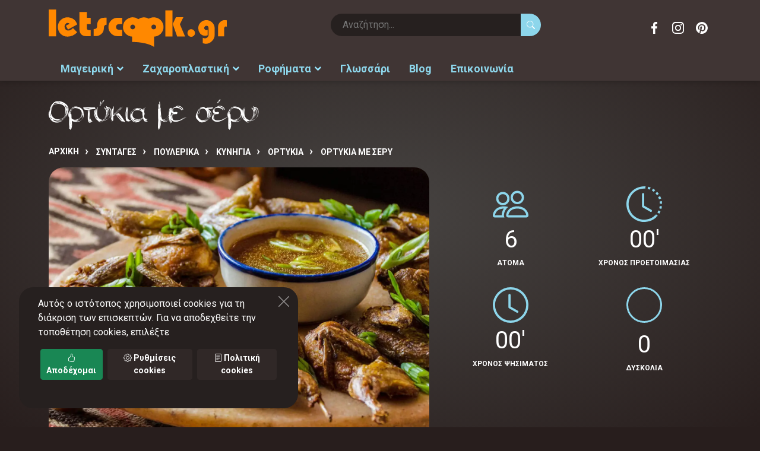

--- FILE ---
content_type: text/html;charset=UTF-8
request_url: https://www.letscook.gr/syntages/ortykia-me-sery.htm
body_size: 18915
content:
<!DOCTYPE html>
<html lang="el">
<head>
<meta charset="utf-8">
<title>Ορτύκια με σέρυ</title>
<meta name="format-detection" content="telephone=no">
<meta name="viewport" content="width=device-width, height=device-height, initial-scale=1.0">
<meta name="description" content="Σοτάρουμε στο βούτυρο τα ορτύκια. Τα αφαιρούμε και τα τοποθετούμε σε ταψί. Προσθέτουμε στο βούτυρο το αλεύρι και ανακατεύουμε καλά. Ρίχνουμε το ζωμό, το σέρυ, αλάτι και πιπέρι, ανακατεύουμε καλά και">
<meta name="robots" content="index,follow">
<meta name="generator" content="TORUS internet applications - www.torus.gr">
<meta name="msvalidate.01" content="4F4E9AB34F2596BCE9E72E77AF2E8A04">
<meta name="yandex-verification" content="a872c1ec7fdec746">
<meta http-equiv="X-UA-Compatible" content="IE=edge">

<link rel="preconnect" href="https://fonts.googleapis.com">
<link rel="preconnect" href="https://fonts.gstatic.com" crossorigin>


<link rel="canonical" href="https://www.letscook.gr/syntages/ortykia-me-sery.htm">





<link rel="apple-touch-icon" sizes="180x180" href="/apple-touch-icon.png">
<link rel="icon" type="image/png" sizes="32x32" href="/favicon-32x32.png">
<link rel="icon" type="image/png" sizes="16x16" href="/favicon-16x16.png">
<link rel="manifest" href="/site.webmanifest">
<link rel="mask-icon" href="/safari-pinned-tab.svg" color="#ff8800">
<meta name="msapplication-TileColor" content="#f0f0f0">
<meta name="theme-color" content="#f0f0f0">

<meta name="twitter:card" content="summary">
<meta name="twitter:title" content="Ορτύκια με σέρυ">
<meta name="twitter:site" content="@letscook_gr">
<meta name="twitter:image" content="https://www.letscook.gr/photos/big/ortykia-me-sery.webp">
<meta property="og:type" content="website"> 
<meta property="og:site_name" content="LetsCook.gr συνταγές μαγειρικής, ζαχαροπλαστικής, ροφημάτων">
<meta property="og:title" content="Ορτύκια με σέρυ">
<meta property="og:image" content="https://www.letscook.gr/photos/big/ortykia-me-sery.webp"> 
<meta property="og:url" content="https://www.letscook.gr/syntages/ortykia-me-sery.htm">
<meta property="og:description" content="Σοτάρουμε στο βούτυρο τα ορτύκια. Τα αφαιρούμε και τα τοποθετούμε σε ταψί. Προσθέτουμε στο βούτυρο το αλεύρι και ανακατεύουμε καλά. Ρίχνουμε το ζωμό, το σέρυ, αλάτι και πιπέρι, ανακατεύουμε καλά και">
<meta property="fb:app_id" content="564155425170844">

<meta name="apple-mobile-web-app-capable" content="yes">
<meta name="MobileOptimized" content="width">
<meta name="HandheldFriendly" content="true">

<style>
:root {
	--primary-color: #8dd6eb;
	--primary-dark-color: #7dbdd0;
	--primary-darker-color: #6ea7b7;
	--primary-darkest-color: #598895;
	--primary-light-color: #99e8ff;
	--primary-lighter-color: #b8efff;
	--primary-reverse-color: #2b2423;
	--primary-alpha20-color: rgba(141,214,235,.2);
	--primary-alpha50-color: rgba(141,214,235,.5);

	--secondary-color: #302827;
	--secondary-dark-color: #2b2423;
	--secondary-darker-color: #26201f;
	--secondary-light-color: #403534;
	--secondary-lighter-color: #473b3a;
	--secondary-reverse-color: #ffffff;
	--secondary-alpha20-color: rgba(48,40,39,.2);
	--secondary-alpha50-color: rgba(48,40,39,.5);

	--standout-bg-color: #ff8800;

	--grey-color: #575553;
	--lightgrey-color: #f2f5e6;
	--lightgrey-bg: #f2f5e6;
	--verylight-grey-color: #f2f5e6;
	--darkgrey-color: #7c7e76;
	--line-color: var(--grey-color);
	--text-color: var(--grey-color);

	--header-color: var(--primary-color);
	--header-background: #ffffff;
/*
	--header-font: 'manrope', 'century gothic', sans-serif;
	--header-font: 'Noto Serif Display', garamond, serif;
*/
	--header-font: 'Noto Serif', garamond, serif;
	--text-font: 'Roboto', arial, helvetica, sans-serif;
	--icons-font: 'bootstrap-icons';

	--nav-color: #ffffff;
	--nav-root-bg-color: var(--primary-darker-color);
	--nav-child-bg-color: var(--primary-darker-color);
	--nav-border: 0;
	--nav-lg-color: #000000;
	--nav-lg-root-bg-color: #f0eee0;
	--nav-lg-child-bg-color: #ffffff;
	--nav-lg-border: 1px solid #eeeeee;
	--nav-inverse-color: #ffffff;
	--nav-inverse-bg: var(--primary-color);
	--nav-font: var(--text-font);

	--footer-color: var(--lightgrey-color);
	--footer-link-color: #ffffff;
	--footer-background: var(--primary-color);

	--speed: .3s;
	--toggle-width: 42px;
	--toggle-height: 42px;

	--swiper-theme-color: var(--primary-color);
	--swiper-navigation-color: var(--nav-lg-root-bg-color);

	--control-border-radius: 0;
}

::selection { background: var(--primary-alpha50-color); }
::-moz-selection { background: var(--primary-alpha50-color); }

footer ::selection { background: var(--secondary-color); }
.bg-dark ::selection { background: var(--secondary-color); }
.bg-dark ::-moz-selection { background: var(--secondary-color); }

.btn-primary {
	--bs-btn-bg: var(--primary-color);
}
.btn-secondary {
	--bs-btn-bg: var(--secondary-color);
	--bs-btn-border-color: var(--secondary-color);
	--bs-btn-hover-bg: var(--secondary-dark-color);
	--bs-btn-hover-border-color: var(--secondary-dark-color);
	--bs-btn-active-bg: var(--secondary-dark-color);
	--bs-btn-active-border-color: var(--secondary-darker-color);
	--bs-btn-disabled-bg: var(--secondary-color);
	--bs-btn-disabled-border-color: var(--secondary-color);
}
.card-footer {
	--bs-card-cap-color: var(--secondary-color);
	--bs-card-cap-bg: var(--lightgrey-color);
}
.active > .page-link, .page-link.active {
	--bs-pagination-active-bg: var(--secondary-color);
	--bs-pagination-active-border-color: var(--secondary-color);
}

</style>



<link rel="prefetch" href="https://fonts.googleapis.com/css2?family=Noto+Serif:ital,wght@0,100;0,400;0,700;1,100;1,400;1,700&family=Roboto:ital,wght@0,400;0,700;1,400;1,700&display=swap" as="style" onload="this.rel='stylesheet'">
<noscript><link rel="stylesheet" href="https://fonts.googleapis.com/css2?family=Noto+Serif:ital,wght@0,100;0,400;0,700;1,100;1,400;1,700&family=Roboto:ital,wght@0,400;0,700;1,400;1,700&display=swap"></noscript>
<link rel="prefetch" href="https://cdn.jsdelivr.net/npm/bootstrap-icons@1.8.3/font/bootstrap-icons.css" as="style" onload="this.rel='stylesheet'">
<noscript><link rel="stylesheet" href="https://cdn.jsdelivr.net/npm/bootstrap-icons@1.8.3/font/bootstrap-icons.css"></noscript>

<link rel="stylesheet" href="/css/torus-bundle.css">
<link rel="stylesheet" href="/css/global.css">
<link rel="stylesheet" href="/css/torus-style.css?v=2">
<link rel="stylesheet" href="/css/viewport-mobile.css?v=1" media="screen and (max-width:991px)">
<link rel="stylesheet" href="/css/viewport-desktop.css" media="screen and (min-width:992px)">

<script>
var dic = {
'ENTER': {el: 'Είσοδος',en: 'Enter'},
'MESSAGE': {el: 'Μήνυμα',en: 'Message'},
'_NONE_': {}
}


var app = {
	lang: 'el',
	langPath: '',

}
var lang = app.lang;
var cookies = {
	set: function(name, value, days) {
		if (days) {
			var date = new Date();
			date.setTime(date.getTime() + (days * 24 * 60 * 60 * 1000));
			var expires = '; expires=' + date.toGMTString();
		} else var expires = '';
		document.cookie = name + '=' + value + expires + "; path=/";
	},
	read: function(name) {
		var nameEQ = name + '=';
		var ca = document.cookie.split(';');
		for (var i = 0; i < ca.length; i++) {
			var c = ca[i];
			while (c.charAt(0) == ' ') {
				c = c.substring(1, c.length);
			}
			if (c.indexOf(nameEQ) === 0) {
				return c.substring(nameEQ.length, c.length);
			}
		}
		return null;
	},
	erase: function(name) {this.set(name, '', -1)},
	exists: function(name) {return (this.read(name) !== null)}
};

</script>

<!-- google analytics -->
<script>
  var _gaq = _gaq || [];
  _gaq.push(['_setAccount', 'UA-32165579-1']);
  _gaq.push(['_trackPageview']);

  (function() {
    var ga = document.createElement('script'); ga.type = 'text/javascript'; ga.async = true;
    ga.src = ('https:' == document.location.protocol ? 'https://ssl' : 'http://www') + '.google-analytics.com/ga.js';
    var s = document.getElementsByTagName('script')[0]; s.parentNode.insertBefore(ga, s);
  })();

</script>
<!-- Global site tag (gtag.js) - Google Analytics -->
<script async src="https://www.googletagmanager.com/gtag/js?id=G-BKT665023H"></script>
<script>
  window.dataLayer = window.dataLayer || [];
  function gtag(){dataLayer.push(arguments);}
  gtag('js', new Date());

  gtag('config', 'G-BKT665023H');
</script>
</head>

<body class="page-recipes">

<header>

	<nav class="controls container">
		<a class="toggle toggle-main bi bi-burger" data-target=".main" href="#"><span></span></a>
		<a class="brand" href="/"><img src="/images/logo.svg" class="logo" width="685" height="144" alt="LetsCook.gr συνταγές μαγειρικής, ζαχαροπλαστικής, ροφημάτων"></a>
		<a class="toggle toggle-search" data-target=".form-search" href="#"><span class="si si-search"></span></a>
		<form class="form-search form-search-inline" action="/search" method="GET">
			<input type="text" name="keys" value="" placeholder="Αναζήτηση..." required>
			<button type="submit" class="btn btn-search"><span class="bi bi-search"></span></button>
		</form>
		<ul class="social-icons ml-auto">
			<li><a target="_blank" href="https://www.facebook.com/letscook.gr" class="icon facebook">Facebook</a></li>
			<li><a target="_blank" href="https://www.instagram.com/letscook.gr" class="icon instagram">Instagram</a></li>
			<li><a target="_blank" href="https://gr.pinterest.com/letscookgr" class="icon pinterest">Pinterest</a></li>
		</ul>

	</nav>
	<nav class="main">
		<div class="nav-head">
			<div class="back"></div>
			<a class="toggle close btn-close" data-target=".main" href="#"></a>
		</div>
		<ul class="nav-root">
<li class="slide-left itm-0"><a href="/syntages">Μαγειρική</a><ul class=" ">
<li class="itm-0"><a href="/syntages/kreatika">ΚΡΕΑΤΙΚΑ</a><ul class=" ">
<li class="itm-0"><a href="/syntages/kreatika/oikosita">ΟΙΚΟΣΙΤΑ</a><ul class=" ">
<li class="itm-0"><a href="/syntages/kreatika/oikosita/xoirino">ΧΟΙΡΙΝΟ</a><ul class=" ">
<li class="itm-0"><a href="/syntages/kreatika/oikosita/xoirino/me-laxanika">ΜΕ ΛΑΧΑΝΙΚΑ</a></li>
<li class="itm-1"><a href="/syntages/kreatika/oikosita/xoirino/me-zymarika">ΜΕ ΖΥΜΑΡΙΚΑ</a></li>
<li class="itm-2"><a href="/syntages/kreatika/oikosita/xoirino/me-tyrokomika-allantika">ΜΕ ΤΥΡΟΚΟΜΙΚΑ - ΑΛΛΑΝΤΙΚΑ</a></li>
<li class="itm-3"><a href="/syntages/kreatika/oikosita/xoirino/me-ospria">ΜΕ ΟΣΠΡΙΑ</a></li>
<li class="itm-4"><a href="/syntages/kreatika/oikosita/xoirino/me-froyta">ΜΕ ΦΡΟΥΤΑ</a></li>
<li class="itm-5"><a href="/syntages/kreatika/oikosita/xoirino/me-kshroys-karpoys">ΜΕ ΞΗΡΟΥΣ ΚΑΡΠΟΥΣ</a></li>
<li class="itm-6"><a href="/syntages/kreatika/oikosita/xoirino/me-saltses">ΜΕ ΣΑΛΤΣΕΣ</a></li>
<li class="itm-7"><a href="/syntages/kreatika/oikosita/xoirino/kimades">ΚΙΜΑΔΕΣ</a></li>
<li class="itm-8"><a href="/syntages/kreatika/oikosita/xoirino/marinades">ΜΑΡΙΝΑΔΕΣ</a></li>
<li class="itm-9"><a href="/syntages/kreatika/oikosita/xoirino/meigmata-mpaxarikon">ΜΕΙΓΜΑΤΑ ΜΠΑΧΑΡΙΚΩΝ</a></li>
</ul>
</li>
<li class="itm-1"><a href="/syntages/kreatika/oikosita/mosxari">ΜΟΣΧΑΡΙ</a><ul class=" ">
<li class="itm-0"><a href="/syntages/kreatika/oikosita/mosxari/me-laxanika">ΜΕ ΛΑΧΑΝΙΚΑ</a></li>
<li class="itm-1"><a href="/syntages/kreatika/oikosita/mosxari/me-zymarika">ΜΕ ΖΥΜΑΡΙΚΑ</a></li>
<li class="itm-2"><a href="/syntages/kreatika/oikosita/mosxari/me-tyrokomika--allantika">ΜΕ ΤΥΡΟΚΟΜΙΚΑ - ΑΛΛΑΝΤΙΚΑ</a></li>
<li class="itm-3"><a href="/syntages/kreatika/oikosita/mosxari/me-ospria">ΜΕ ΟΣΠΡΙΑ</a></li>
<li class="itm-4"><a href="/syntages/kreatika/oikosita/mosxari/me-froyta">ΜΕ ΦΡΟΥΤΑ</a></li>
<li class="itm-5"><a href="/syntages/kreatika/oikosita/mosxari/me-kshroys-karpoys">ΜΕ ΞΗΡΟΥΣ ΚΑΡΠΟΥΣ</a></li>
<li class="itm-6"><a href="/syntages/kreatika/oikosita/mosxari/me-saltses">ΜΕ ΣΑΛΤΣΕΣ</a></li>
<li class="itm-7"><a href="/syntages/kreatika/oikosita/mosxari/kimades">ΚΙΜΑΔΕΣ</a></li>
<li class="itm-8"><a href="/syntages/kreatika/oikosita/mosxari/marinades">ΜΑΡΙΝΑΔΕΣ</a></li>
<li class="itm-9"><a href="/syntages/kreatika/oikosita/mosxari/meigmata-mpaxarikon">ΜΕΙΓΜΑΤΑ ΜΠΑΧΑΡΙΚΩΝ</a></li>
<li class="itm-10"><a href="/syntages/kreatika/oikosita/mosxari/soupes">ΣΟΥΠΕΣ</a></li>
</ul>
</li>
<li class="itm-2"><a href="/syntages/kreatika/oikosita/arni-katsiki">ΑΡΝΙ-ΚΑΤΣΙΚΙ</a><ul class=" ">
<li class="itm-0"><a href="/syntages/kreatika/oikosita/arni-katsiki/me-laxanika">ΜΕ ΛΑΧΑΝΙΚΑ</a></li>
<li class="itm-1"><a href="/syntages/kreatika/oikosita/arni-katsiki/me-zymarika">ΜΕ ΖΥΜΑΡΙΚΑ</a></li>
<li class="itm-2"><a href="/syntages/kreatika/oikosita/arni-katsiki/me-tyrokomika--allantika">ΜΕ ΤΥΡΟΚΟΜΙΚΑ - ΑΛΛΑΝΤΙΚΑ</a></li>
<li class="itm-3"><a href="/syntages/kreatika/oikosita/arni-katsiki/me-ospria">ΜΕ ΟΣΠΡΙΑ</a></li>
<li class="itm-4"><a href="/syntages/kreatika/oikosita/arni-katsiki/me-froyta">ΜΕ ΦΡΟΥΤΑ</a></li>
<li class="itm-5"><a href="/syntages/kreatika/oikosita/arni-katsiki/me-kshroys-karpoys">ΜΕ ΞΗΡΟΥΣ ΚΑΡΠΟΥΣ</a></li>
<li class="itm-6"><a href="/syntages/kreatika/oikosita/arni-katsiki/me-saltses">ΜΕ ΣΑΛΤΣΕΣ</a></li>
<li class="itm-7"><a href="/syntages/kreatika/oikosita/arni-katsiki/me-kimades">ΜΕ ΚΙΜΑΔΕΣ</a></li>
<li class="itm-8"><a href="/syntages/kreatika/oikosita/arni-katsiki/soupes">ΣΟΥΠΕΣ</a></li>
<li class="itm-9"><a href="/syntages/kreatika/oikosita/arni-katsiki/marinades">ΜΑΡΙΝΑΔΕΣ</a></li>
<li class="itm-10"><a href="/syntages/kreatika/oikosita/arni-katsiki/meigmata-mpaxarikon">ΜΕΙΓΜΑΤΑ ΜΠΑΧΑΡΙΚΩΝ</a></li>
</ul>
</li>
<li class="itm-3"><a href="/syntages/kreatika/oikosita/voyvali">ΒΟΥΒΑΛΙ</a><ul class=" ">
<li class="itm-0"><a href="/syntages/kreatika/oikosita/voyvali/me-laxanika">ΜΕ ΛΑΧΑΝΙΚΑ</a></li>
<li class="itm-1"><a href="/syntages/kreatika/oikosita/voyvali/me-zymarika">ΜΕ ΖΥΜΑΡΙΚΑ</a></li>
<li class="itm-2"><a href="/syntages/kreatika/oikosita/voyvali/me-tyrokomika--allantika">ΜΕ ΤΥΡΟΚΟΜΙΚΑ - ΑΛΛΑΝΤΙΚΑ</a></li>
<li class="itm-3"><a href="/syntages/kreatika/oikosita/voyvali/me-ospria">ΜΕ ΟΣΠΡΙΑ</a></li>
<li class="itm-4"><a href="/syntages/kreatika/oikosita/voyvali/me-froyta">ΜΕ ΦΡΟΥΤΑ</a></li>
<li class="itm-5"><a href="/syntages/kreatika/oikosita/voyvali/me-kshroys-karpoys">ΜΕ ΞΗΡΟΥΣ ΚΑΡΠΟΥΣ</a></li>
<li class="itm-6"><a href="/syntages/kreatika/oikosita/voyvali/me-saltses">ΜΕ ΣΑΛΤΣΕΣ</a></li>
<li class="itm-7"><a href="/syntages/kreatika/oikosita/voyvali/kimades">ΚΙΜΑΔΕΣ</a></li>
<li class="itm-8"><a href="/syntages/kreatika/oikosita/voyvali/marinades">ΜΑΡΙΝΑΔΕΣ</a></li>
<li class="itm-9"><a href="/syntages/kreatika/oikosita/voyvali/meigmata-mpaxarikon">ΜΕΙΓΜΑΤΑ ΜΠΑΧΑΡΙΚΩΝ</a></li>
</ul>
</li>
<li class="itm-4"><a href="/syntages/kreatika/oikosita/koyneli">ΚΟΥΝΕΛΙ</a><ul class=" ">
<li class="itm-0"><a href="/syntages/kreatika/oikosita/koyneli/me-laxanika">ΜΕ ΛΑΧΑΝΙΚΑ</a></li>
<li class="itm-1"><a href="/syntages/kreatika/oikosita/koyneli/me-zymarika">ΜΕ ΖΥΜΑΡΙΚΑ</a></li>
<li class="itm-2"><a href="/syntages/kreatika/oikosita/koyneli/me-tyrokomika--allantika">ΜΕ ΤΥΡΟΚΟΜΙΚΑ - ΑΛΛΑΝΤΙΚΑ</a></li>
<li class="itm-3"><a href="/syntages/kreatika/oikosita/koyneli/me-ospria">ΜΕ ΟΣΠΡΙΑ</a></li>
<li class="itm-4"><a href="/syntages/kreatika/oikosita/koyneli/me-froyta">ΜΕ ΦΡΟΥΤΑ</a></li>
<li class="itm-5"><a href="/syntages/kreatika/oikosita/koyneli/me-kshroys-karpoys">ΜΕ ΞΗΡΟΥΣ ΚΑΡΠΟΥΣ</a></li>
<li class="itm-6"><a href="/syntages/kreatika/oikosita/koyneli/me-saltses">ΜΕ ΣΑΛΤΣΕΣ</a></li>
<li class="itm-7"><a href="/syntages/kreatika/oikosita/koyneli/kimades">ΚΙΜΑΔΕΣ</a></li>
<li class="itm-8"><a href="/syntages/kreatika/oikosita/koyneli/marinades">ΜΑΡΙΝΑΔΕΣ</a></li>
<li class="itm-9"><a href="/syntages/kreatika/oikosita/koyneli/meigmata-mpaxarikon">ΜΕΙΓΜΑΤΑ ΜΠΑΧΑΡΙΚΩΝ</a></li>
</ul>
</li>
</ul>
</li>
<li class="itm-1"><a href="/syntages/kreatika/kynhgia">ΚΥΝΗΓΙΑ</a><ul class=" ">
<li class="itm-0"><a href="/syntages/kreatika/kynhgia/lagos">ΛΑΓΟΣ</a></li>
<li class="itm-1"><a href="/syntages/kreatika/kynhgia/agriogoyroyno">ΑΓΡΙΟΓΟΥΡΟΥΝΟ</a></li>
<li class="itm-2"><a href="/syntages/kreatika/kynhgia/elafi">ΕΛΑΦΙ</a></li>
<li class="itm-3"><a href="/syntages/kreatika/kynhgia/zarkadi">ΖΑΡΚΑΔΙ</a></li>
<li class="itm-4"><a href="/syntages/kreatika/kynhgia/gazela">ΓΑΖΕΛΑ</a></li>
<li class="itm-5"><a href="/syntages/kreatika/kynhgia/antiloph">ΑΝΤΙΛΟΠΗ</a></li>
<li class="itm-6"><a href="/syntages/kreatika/kynhgia/tarandos">ΤΑΡΑΝΔΟΣ</a></li>
<li class="itm-7"><a href="/syntages/kreatika/kynhgia/kagkoyro">ΚΑΓΚΟΥΡΟ</a></li>
<li class="itm-8"><a href="/syntages/kreatika/kynhgia/zevra">ΖΕΒΡΑ</a></li>
</ul>
</li>
<li class="itm-2"><a href="/syntages/kreatika/entosthia-kai-alla">ΕΝΤΟΣΘΙΑ ΚΑΙ ΑΛΛΑ</a><ul class=" ">
<li class="itm-0"><a href="/syntages/kreatika/entosthia-kai-alla/sykoti">ΣΥΚΩΤΙ</a></li>
<li class="itm-1"><a href="/syntages/kreatika/entosthia-kai-alla/nefra">ΝΕΦΡΑ</a></li>
<li class="itm-2"><a href="/syntages/kreatika/entosthia-kai-alla/myala">ΜΥΑΛΑ</a></li>
<li class="itm-3"><a href="/syntages/kreatika/entosthia-kai-alla/oyra">ΟΥΡΑ</a></li>
<li class="itm-4"><a href="/syntages/kreatika/entosthia-kai-alla/podia">ΠΟΔΙΑ</a></li>
<li class="itm-5"><a href="/syntages/kreatika/entosthia-kai-alla/kardia">ΚΑΡΔΙΑ</a></li>
<li class="itm-6"><a href="/syntages/kreatika/entosthia-kai-alla/koilia">ΚΟΙΛΙΑ</a></li>
<li class="itm-7"><a href="/syntages/kreatika/entosthia-kai-alla/magoyla-glossa">ΜΑΓΟΥΛΑ-ΓΛΩΣΣΑ</a></li>
<li class="itm-8"><a href="/syntages/kreatika/entosthia-kai-alla/splhnes">ΣΠΛΗΝΕΣ</a></li>
<li class="itm-9"><a href="/syntages/kreatika/entosthia-kai-alla/pneymoni">ΠΝΕΥΜΟΝΙ</a></li>
<li class="itm-10"><a href="/syntages/kreatika/entosthia-kai-alla/glykadia">ΓΛΥΚΑΔΙΑ</a></li>
</ul>
</li>
<li class="itm-3"><a href="/syntages/kreatika/alla-kreata">ΑΛΛΑ ΚΡΕΑΤΑ</a><ul class=" ">
<li class="itm-0"><a href="/syntages/kreatika/alla-kreata/krokodeilos">ΚΡΟΚΟΔΕΙΛΟΣ</a></li>
<li class="itm-1"><a href="/syntages/kreatika/alla-kreata/saligkaria">ΣΑΛΙΓΚΑΡΙΑ</a></li>
<li class="itm-2"><a href="/syntages/kreatika/alla-kreata/vatraxopodara">ΒΑΤΡΑΧΟΠΟΔΑΡΑ</a></li>
<li class="itm-3"><a href="/syntages/kreatika/alla-kreata/stroythokamhlos">ΣΤΡΟΥΘΟΚΑΜΗΛΟΣ</a></li>
</ul>
</li>
</ul>
</li>
<li class="itm-1"><a href="/syntages/psarika">ΨΑΡΙΚΑ</a><ul class=" ">
<li class="itm-0"><a href="/syntages/psarika/ostrakoeidh">ΟΣΤΡΑΚΟΕΙΔΗ</a><ul class=" ">
<li class="itm-0"><a href="/syntages/psarika/ostrakoeidh/petrosolhnes">ΠΕΤΡΟΣΩΛΗΝΕΣ</a></li>
<li class="itm-1"><a href="/syntages/psarika/ostrakoeidh/xtenia">ΧΤΕΝΙΑ</a></li>
<li class="itm-2"><a href="/syntages/psarika/ostrakoeidh/mydia">ΜΥΔΙΑ</a></li>
<li class="itm-3"><a href="/syntages/psarika/ostrakoeidh/axivades">ΑΧΙΒΑΔΕΣ</a></li>
<li class="itm-4"><a href="/syntages/psarika/ostrakoeidh/axinos">ΑΧΙΝΟΣ</a></li>
<li class="itm-5"><a href="/syntages/psarika/ostrakoeidh/petalides">ΠΕΤΑΛΙΔΕΣ</a></li>
</ul>
</li>
<li class="itm-1"><a href="/syntages/psarika/malakia">ΜΑΛΑΚΙΑ</a><ul class=" ">
<li class="itm-0"><a href="/syntages/psarika/malakia/kalamaria">ΚΑΛΑΜΑΡΙΑ</a></li>
<li class="itm-1"><a href="/syntages/psarika/malakia/soypies">ΣΟΥΠΙΕΣ</a></li>
<li class="itm-2"><a href="/syntages/psarika/malakia/xtapodia">ΧΤΑΠΟΔΙΑ</a></li>
</ul>
</li>
<li class="itm-2"><a href="/syntages/psarika/ostrakoderma">ΟΣΤΡΑΚΟΔΕΡΜΑ</a><ul class=" ">
<li class="itm-0"><a href="/syntages/psarika/ostrakoderma/astakos">ΑΣΤΑΚΟΣ</a></li>
<li class="itm-1"><a href="/syntages/psarika/ostrakoderma/karavides">ΚΑΡΑΒΙΔΕΣ</a></li>
<li class="itm-2"><a href="/syntages/psarika/ostrakoderma/kavoyria">ΚΑΒΟΥΡΙΑ</a></li>
<li class="itm-3"><a href="/syntages/psarika/ostrakoderma/garides">ΓΑΡΙΔΕΣ</a></li>
</ul>
</li>
<li class="itm-3"><a href="/syntages/psarika/psaria-glykoy-neroy">ΨΑΡΙΑ ΓΛΥΚΟΥ ΝΕΡΟΥ</a><ul class=" ">
<li class="itm-0"><a href="/syntages/psarika/psaria-glykoy-neroy/solomos">ΣΟΛΟΜΟΣ</a></li>
<li class="itm-1"><a href="/syntages/psarika/psaria-glykoy-neroy/pestrofa">ΠΕΣΤΡΟΦΑ</a></li>
<li class="itm-2"><a href="/syntages/psarika/psaria-glykoy-neroy/loytsos">ΛΟΥΤΣΟΣ</a></li>
<li class="itm-3"><a href="/syntages/psarika/psaria-glykoy-neroy/xeli">ΧΕΛΙ</a></li>
<li class="itm-4"><a href="/syntages/psarika/psaria-glykoy-neroy/grivadi">ΓΡΙΒΑΔΙ</a></li>
<li class="itm-5"><a href="/syntages/psarika/psaria-glykoy-neroy/tsironi">ΤΣΙΡΟΝΙ</a></li>
</ul>
</li>
<li class="itm-4"><a href="/syntages/psarika/psaria-thalassina">ΨΑΡΙΑ ΘΑΛΑΣΣΙΝΑ</a><ul class=" ">
<li class="itm-0"><a href="/syntages/psarika/psaria-thalassina/salaxi">ΣΑΛΑΧΙ</a></li>
<li class="itm-1"><a href="/syntages/psarika/psaria-thalassina/peskandritsa">ΠΕΣΚΑΝΔΡΙΤΣΑ</a></li>
<li class="itm-2"><a href="/syntages/psarika/psaria-thalassina/lavraki">ΛΑΒΡΑΚΙ</a></li>
<li class="itm-3"><a href="/syntages/psarika/psaria-thalassina/rofos">ΡΟΦΟΣ</a></li>
<li class="itm-4"><a href="/syntages/psarika/psaria-thalassina/synagrida">ΣΥΝΑΓΡΙΔΑ</a></li>
<li class="itm-5"><a href="/syntages/psarika/psaria-thalassina/magiatiko">ΜΑΓΙΑΤΙΚΟ</a></li>
<li class="itm-6"><a href="/syntages/psarika/psaria-thalassina/tsipoyra">ΤΣΙΠΟΥΡΑ</a></li>
<li class="itm-7"><a href="/syntages/psarika/psaria-thalassina/faggri">ΦΑΓΓΡΙ</a></li>
<li class="itm-8"><a href="/syntages/psarika/psaria-thalassina/vakalaos">ΒΑΚΑΛΑΟΣ</a></li>
<li class="itm-9"><a href="/syntages/psarika/psaria-thalassina/xristopsaro">ΧΡΙΣΤΟΨΑΡΟ</a></li>
<li class="itm-10"><a href="/syntages/psarika/psaria-thalassina/sardela">ΣΑΡΔΕΛΑ</a></li>
<li class="itm-11"><a href="/syntages/psarika/psaria-thalassina/gayros">ΓΑΥΡΟΣ</a></li>
<li class="itm-12"><a href="/syntages/psarika/psaria-thalassina/skorpina-skorpios">ΣΚΟΡΠΙΝΑ-ΣΚΟΡΠΙΟΣ</a></li>
<li class="itm-13"><a href="/syntages/psarika/psaria-thalassina/kalkani">ΚΑΛΚΑΝΙ</a></li>
<li class="itm-14"><a href="/syntages/psarika/psaria-thalassina/glosses">ΓΛΩΣΣΕΣ</a></li>
<li class="itm-15"><a href="/syntages/psarika/psaria-thalassina/ksifias">ΞΙΦΙΑΣ</a></li>
<li class="itm-16"><a href="/syntages/psarika/psaria-thalassina/tonos">ΤΟΝΟΣ</a></li>
<li class="itm-17"><a href="/syntages/psarika/psaria-thalassina/galeos">ΓΑΛΕΟΣ</a></li>
<li class="itm-18"><a href="/syntages/psarika/psaria-thalassina/perka">ΠΕΡΚΑ</a></li>
<li class="itm-19"><a href="/syntages/psarika/psaria-thalassina/mparmpoyni">ΜΠΑΡΜΠΟΥΝΙ</a></li>
<li class="itm-20"><a href="/syntages/psarika/psaria-thalassina/skoympri">ΣΚΟΥΜΠΡΙ</a></li>
<li class="itm-21"><a href="/syntages/psarika/psaria-thalassina/mpakaliaros">ΜΠΑΚΑΛΙΑΡΟΣ</a></li>
<li class="itm-22"><a href="/syntages/psarika/psaria-thalassina/smerna">ΣΜΕΡΝΑ</a></li>
<li class="itm-23"><a href="/syntages/psarika/psaria-thalassina/marida">ΜΑΡΙΔΑ</a></li>
<li class="itm-24"><a href="/syntages/psarika/psaria-thalassina/regga">ΡΕΓΓΑ</a></li>
<li class="itm-25"><a href="/syntages/psarika/psaria-thalassina/loyfari">ΛΟΥΦΑΡΙ</a></li>
<li class="itm-26"><a href="/syntages/psarika/psaria-thalassina/kolios">ΚΟΛΙΟΣ</a></li>
<li class="itm-27"><a href="/syntages/psarika/psaria-thalassina/xelidonopsaro">ΧΕΛΙΔΟΝΟΨΑΡΟ</a></li>
<li class="itm-28"><a href="/syntages/psarika/psaria-thalassina/sparos">ΣΠΑΡΟΣ</a></li>
<li class="itm-29"><a href="/syntages/psarika/psaria-thalassina/rina">ΡΙΝΑ</a></li>
</ul>
</li>
<li class="itm-5"><a href="/syntages/psarika/xaviari">ΧΑΒΙΑΡΙ</a></li>
</ul>
</li>
<li class="itm-2"><a href="/syntages/poylerika">ΠΟΥΛΕΡΙΚΑ</a><ul class=" ">
<li class="itm-0"><a href="/syntages/poylerika/oikosita">ΟΙΚΟΣΙΤΑ</a><ul class=" ">
<li class="itm-0"><a href="/syntages/poylerika/oikosita/kotopoylo">ΚΟΤΟΠΟΥΛΟ</a><ul class=" ">
<li class="itm-0"><a href="/syntages/poylerika/oikosita/kotopoylo/me-laxanika">ΜΕ ΛΑΧΑΝΙΚΑ</a></li>
<li class="itm-1"><a href="/syntages/poylerika/oikosita/kotopoylo/me-ospria">ΜΕ ΟΣΠΡΙΑ</a></li>
<li class="itm-2"><a href="/syntages/poylerika/oikosita/kotopoylo/me-froyta">ΜΕ ΦΡΟΥΤΑ</a></li>
<li class="itm-3"><a href="/syntages/poylerika/oikosita/kotopoylo/me-kshroys-karpoys">ΜΕ ΞΗΡΟΥΣ ΚΑΡΠΟΥΣ</a></li>
<li class="itm-4"><a href="/syntages/poylerika/oikosita/kotopoylo/zymarika">ΖΥΜΑΡΙΚΑ</a></li>
<li class="itm-5"><a href="/syntages/poylerika/oikosita/kotopoylo/me-saltses">ΜΕ ΣΑΛΤΣΕΣ</a></li>
<li class="itm-6"><a href="/syntages/poylerika/oikosita/kotopoylo/me-marinades">ΜΕ ΜΑΡΙΝΑΔΕΣ</a></li>
<li class="itm-7"><a href="/syntages/poylerika/oikosita/kotopoylo/me-kimades">ΜΕ ΚΙΜΑΔΕΣ</a></li>
<li class="itm-8"><a href="/syntages/poylerika/oikosita/kotopoylo/me-meigmata-mpaxarikon">ΜΕ ΜΕΙΓΜΑΤΑ ΜΠΑΧΑΡΙΚΩΝ</a></li>
<li class="itm-9"><a href="/syntages/poylerika/oikosita/kotopoylo/me-tyrokomika--allantika">ΜΕ ΤΥΡΟΚΟΜΙΚΑ - ΑΛΛΑΝΤΙΚΑ</a></li>
</ul>
</li>
<li class="itm-1"><a href="/syntages/poylerika/oikosita/kokoras">ΚΟΚΟΡΑΣ</a></li>
<li class="itm-2"><a href="/syntages/poylerika/oikosita/galopoyla">ΓΑΛΟΠΟΥΛΑ</a><ul class=" ">
<li class="itm-0"><a href="/syntages/poylerika/oikosita/galopoyla/me-laxanika">ΜΕ ΛΑΧΑΝΙΚΑ</a></li>
<li class="itm-1"><a href="/syntages/poylerika/oikosita/galopoyla/me-ospria">ΜΕ ΟΣΠΡΙΑ</a></li>
<li class="itm-2"><a href="/syntages/poylerika/oikosita/galopoyla/me-froyta">ΜΕ ΦΡΟΥΤΑ</a></li>
<li class="itm-3"><a href="/syntages/poylerika/oikosita/galopoyla/me-kshroys-karpoys">ΜΕ ΞΗΡΟΥΣ ΚΑΡΠΟΥΣ</a></li>
<li class="itm-4"><a href="/syntages/poylerika/oikosita/galopoyla/zymarika">ΖΥΜΑΡΙΚΑ</a></li>
<li class="itm-5"><a href="/syntages/poylerika/oikosita/galopoyla/me-saltses">ΜΕ ΣΑΛΤΣΕΣ</a></li>
<li class="itm-6"><a href="/syntages/poylerika/oikosita/galopoyla/me-marinades">ΜΕ ΜΑΡΙΝΑΔΕΣ</a></li>
<li class="itm-7"><a href="/syntages/poylerika/oikosita/galopoyla/me-kimades">ΜΕ ΚΙΜΑΔΕΣ</a></li>
<li class="itm-8"><a href="/syntages/poylerika/oikosita/galopoyla/me-meigmata-mpaxarikon">ΜΕ ΜΕΙΓΜΑΤΑ ΜΠΑΧΑΡΙΚΩΝ</a></li>
<li class="itm-9"><a href="/syntages/poylerika/oikosita/galopoyla/me-tyrokomika--allantika">ΜΕ ΤΥΡΟΚΟΜΙΚΑ - ΑΛΛΑΝΤΙΚΑ</a></li>
</ul>
</li>
<li class="itm-3"><a href="/syntages/poylerika/oikosita/xhna">ΧΗΝΑ</a><ul class=" ">
<li class="itm-0"><a href="/syntages/poylerika/oikosita/xhna/foie-gras">FOIE GRAS</a></li>
<li class="itm-1"><a href="/syntages/poylerika/oikosita/xhna/kreas-xhnas">ΚΡΕΑΣ ΧΗΝΑΣ</a></li>
</ul>
</li>
<li class="itm-4"><a href="/syntages/poylerika/oikosita/papia">ΠΑΠΙΑ</a></li>
<li class="itm-5"><a href="/syntages/poylerika/oikosita/peristeria">ΠΕΡΙΣΤΕΡΙΑ</a></li>
</ul>
</li>
<li class="itm-1"><a href="/syntages/poylerika/kynhgia">ΚΥΝΗΓΙΑ</a><ul class=" ">
<li class="itm-0"><a href="/syntages/poylerika/kynhgia/agrioxhnes">ΑΓΡΙΟΧΗΝΕΣ</a></li>
<li class="itm-1"><a href="/syntages/poylerika/kynhgia/ortykia">ΟΡΤΥΚΙΑ</a></li>
<li class="itm-2"><a href="/syntages/poylerika/kynhgia/fragkokota">ΦΡΑΓΚΟΚΟΤΑ</a></li>
<li class="itm-3"><a href="/syntages/poylerika/kynhgia/agriopapia">ΑΓΡΙΟΠΑΠΙΑ</a></li>
<li class="itm-4"><a href="/syntages/poylerika/kynhgia/fasianos">ΦΑΣΙΑΝΟΣ</a></li>
<li class="itm-5"><a href="/syntages/poylerika/kynhgia/mpekatses">ΜΠΕΚΑΤΣΕΣ</a></li>
<li class="itm-6"><a href="/syntages/poylerika/kynhgia/perdika">ΠΕΡΔΙΚΑ</a></li>
<li class="itm-7"><a href="/syntages/poylerika/kynhgia/tsixles">ΤΣΙΧΛΕΣ</a></li>
<li class="itm-8"><a href="/syntages/poylerika/kynhgia/korydallos">ΚΟΡΥΔΑΛΛΟΣ</a></li>
</ul>
</li>
<li class="itm-2"><a href="/syntages/ayga">ΑΥΓΑ</a><ul class=" ">
<li class="itm-0"><a href="/syntages/ayga/kotas">ΚΟΤΑΣ</a><ul class=" ">
<li class="itm-0"><a href="/syntages/ayga/kotas/omeleta">ΟΜΕΛΕΤΑ</a></li>
<li class="itm-1"><a href="/syntages/ayga/kotas/strapatsada">ΣΤΡΑΠΑΤΣΑΔΑ</a></li>
<li class="itm-2"><a href="/syntages/ayga/kotas/matia">ΜΑΤΙΑ</a></li>
</ul>
</li>
<li class="itm-1"><a href="/syntages/ayga/ortykioy">ΟΡΤΥΚΙΟΥ</a></li>
<li class="itm-2"><a href="/syntages/ayga/papias">ΠΑΠΙΑΣ</a></li>
<li class="itm-3"><a href="/syntages/ayga/stroythokamhloy">ΣΤΡΟΥΘΟΚΑΜΗΛΟΥ</a></li>
</ul>
</li>
</ul>
</li>
<li class="itm-3"><a href="/syntages/laxanika">ΛΑΧΑΝΙΚΑ</a><ul class=" ">
<li class="itm-0"><a href="/syntages/laxanika/vovloi--rizes--kondyloi">ΒΟΒΛΟΙ - ΡΙΖΕΣ - ΚΟΝΔΥΛΟΙ</a><ul class=" ">
<li class="itm-0"><a href="/syntages/laxanika/vovloi--rizes--kondyloi/pantzari-kokkino">ΠΑΝΤΖΑΡΙ ΚΟΚΚΙΝΟ</a><ul class=" ">
<li class="itm-0"><a href="/syntages/laxanika/vovloi--rizes--kondyloi/pantzari-kokkino/salates">ΣΑΛΑΤΕΣ</a></li>
<li class="itm-1"><a href="/syntages/laxanika/vovloi--rizes--kondyloi/pantzari-kokkino/garnitoyres">ΓΑΡΝΙΤΟΥΡΕΣ</a></li>
<li class="itm-2"><a href="/syntages/laxanika/vovloi--rizes--kondyloi/pantzari-kokkino/orektika">ΟΡΕΚΤΙΚΑ</a></li>
</ul>
</li>
<li class="itm-1"><a href="/syntages/laxanika/vovloi--rizes--kondyloi/lagoxorto">ΛΑΓΟΧΟΡΤΟ</a><ul class=" ">
<li class="itm-0"><a href="/syntages/laxanika/vovloi--rizes--kondyloi/lagoxorto/salates">ΣΑΛΑΤΕΣ</a></li>
<li class="itm-1"><a href="/syntages/laxanika/vovloi--rizes--kondyloi/lagoxorto/garnitoyres">ΓΑΡΝΙΤΟΥΡΕΣ</a></li>
<li class="itm-2"><a href="/syntages/laxanika/vovloi--rizes--kondyloi/lagoxorto/orektika">ΟΡΕΚΤΙΚΑ</a></li>
</ul>
</li>
<li class="itm-2"><a href="/syntages/laxanika/vovloi--rizes--kondyloi/karota">ΚΑΡΟΤΑ</a><ul class=" ">
<li class="itm-0"><a href="/syntages/laxanika/vovloi--rizes--kondyloi/karota/salates">ΣΑΛΑΤΕΣ</a></li>
<li class="itm-1"><a href="/syntages/laxanika/vovloi--rizes--kondyloi/karota/garnitoyres">ΓΑΡΝΙΤΟΥΡΕΣ</a></li>
<li class="itm-2"><a href="/syntages/laxanika/vovloi--rizes--kondyloi/karota/orektika">ΟΡΕΚΤΙΚΑ</a></li>
</ul>
</li>
<li class="itm-3"><a href="/syntages/laxanika/vovloi--rizes--kondyloi/selinoriza">ΣΕΛΙΝΟΡΙΖΑ</a><ul class=" ">
<li class="itm-0"><a href="/syntages/laxanika/vovloi--rizes--kondyloi/selinoriza/salates">ΣΑΛΑΤΕΣ</a></li>
<li class="itm-1"><a href="/syntages/laxanika/vovloi--rizes--kondyloi/selinoriza/garnitoyres">ΓΑΡΝΙΤΟΥΡΕΣ</a></li>
<li class="itm-2"><a href="/syntages/laxanika/vovloi--rizes--kondyloi/selinoriza/orektika">ΟΡΕΚΤΙΚΑ</a></li>
</ul>
</li>
<li class="itm-4"><a href="/syntages/laxanika/vovloi--rizes--kondyloi/repani-leyko">ΡΕΠΑΝΙ ΛΕΥΚΟ</a><ul class=" ">
<li class="itm-0"><a href="/syntages/laxanika/vovloi--rizes--kondyloi/repani-leyko/salates">ΣΑΛΑΤΕΣ</a></li>
<li class="itm-1"><a href="/syntages/laxanika/vovloi--rizes--kondyloi/repani-leyko/garnitoyres">ΓΑΡΝΙΤΟΥΡΕΣ</a></li>
<li class="itm-2"><a href="/syntages/laxanika/vovloi--rizes--kondyloi/repani-leyko/orektika">ΟΡΕΚΤΙΚΑ</a></li>
</ul>
</li>
<li class="itm-5"><a href="/syntages/laxanika/vovloi--rizes--kondyloi/agriorepano">ΑΓΡΙΟΡΕΠΑΝΟ</a><ul class=" ">
<li class="itm-0"><a href="/syntages/laxanika/vovloi--rizes--kondyloi/agriorepano/salates">ΣΑΛΑΤΕΣ</a></li>
<li class="itm-1"><a href="/syntages/laxanika/vovloi--rizes--kondyloi/agriorepano/garnitoyres">ΓΑΡΝΙΤΟΥΡΕΣ</a></li>
<li class="itm-2"><a href="/syntages/laxanika/vovloi--rizes--kondyloi/agriorepano/orektika">ΟΡΕΚΤΙΚΑ</a></li>
</ul>
</li>
<li class="itm-6"><a href="/syntages/laxanika/vovloi--rizes--kondyloi/repanaki">ΡΕΠΑΝΑΚΙ</a><ul class=" ">
<li class="itm-0"><a href="/syntages/laxanika/vovloi--rizes--kondyloi/repanaki/salates">ΣΑΛΑΤΕΣ</a></li>
<li class="itm-1"><a href="/syntages/laxanika/vovloi--rizes--kondyloi/repanaki/garnitoyres">ΓΑΡΝΙΤΟΥΡΕΣ</a></li>
<li class="itm-2"><a href="/syntages/laxanika/vovloi--rizes--kondyloi/repanaki/orektika">ΟΡΕΚΤΙΚΑ</a></li>
</ul>
</li>
<li class="itm-7"><a href="/syntages/laxanika/vovloi--rizes--kondyloi/skordo">ΣΚΟΡΔΟ</a><ul class=" ">
<li class="itm-0"><a href="/syntages/laxanika/vovloi--rizes--kondyloi/skordo/salates">ΣΑΛΑΤΕΣ</a></li>
<li class="itm-1"><a href="/syntages/laxanika/vovloi--rizes--kondyloi/skordo/garnitoyres">ΓΑΡΝΙΤΟΥΡΕΣ</a></li>
<li class="itm-2"><a href="/syntages/laxanika/vovloi--rizes--kondyloi/skordo/orektika">ΟΡΕΚΤΙΚΑ</a></li>
</ul>
</li>
<li class="itm-8"><a href="/syntages/laxanika/vovloi--rizes--kondyloi/kremmydi">ΚΡΕΜΜΥΔΙ</a><ul class=" ">
<li class="itm-0"><a href="/syntages/laxanika/vovloi--rizes--kondyloi/kremmydi/salates">ΣΑΛΑΤΕΣ</a></li>
<li class="itm-1"><a href="/syntages/laxanika/vovloi--rizes--kondyloi/kremmydi/garnitoyres">ΓΑΡΝΙΤΟΥΡΕΣ</a></li>
<li class="itm-2"><a href="/syntages/laxanika/vovloi--rizes--kondyloi/kremmydi/orektika">ΟΡΕΚΤΙΚΑ</a></li>
</ul>
</li>
<li class="itm-9"><a href="/syntages/laxanika/vovloi--rizes--kondyloi/patates">ΠΑΤΑΤΕΣ</a><ul class=" ">
<li class="itm-0"><a href="/syntages/laxanika/vovloi--rizes--kondyloi/patates/salates">ΣΑΛΑΤΕΣ</a></li>
<li class="itm-1"><a href="/syntages/laxanika/vovloi--rizes--kondyloi/patates/garnitoyres">ΓΑΡΝΙΤΟΥΡΕΣ</a></li>
<li class="itm-2"><a href="/syntages/laxanika/vovloi--rizes--kondyloi/patates/orektika">ΟΡΕΚΤΙΚΑ</a></li>
</ul>
</li>
<li class="itm-10"><a href="/syntages/laxanika/vovloi--rizes--kondyloi/glykopatates">ΓΛΥΚΟΠΑΤΑΤΕΣ</a><ul class=" ">
<li class="itm-0"><a href="/syntages/laxanika/vovloi--rizes--kondyloi/glykopatates/salates">ΣΑΛΑΤΕΣ</a></li>
<li class="itm-1"><a href="/syntages/laxanika/vovloi--rizes--kondyloi/glykopatates/garnitoyres">ΓΑΡΝΙΤΟΥΡΕΣ</a></li>
<li class="itm-2"><a href="/syntages/laxanika/vovloi--rizes--kondyloi/glykopatates/orektika">ΟΡΕΚΤΙΚΑ</a></li>
</ul>
</li>
<li class="itm-11"><a href="/syntages/laxanika/vovloi--rizes--kondyloi/kolokasi">ΚΟΛΟΚΑΣΙ</a><ul class=" ">
<li class="itm-0"><a href="/syntages/laxanika/vovloi--rizes--kondyloi/kolokasi/salates">ΣΑΛΑΤΕΣ</a></li>
<li class="itm-1"><a href="/syntages/laxanika/vovloi--rizes--kondyloi/kolokasi/garnitoyres">ΓΑΡΝΙΤΟΥΡΕΣ</a></li>
<li class="itm-2"><a href="/syntages/laxanika/vovloi--rizes--kondyloi/kolokasi/orektika">ΟΡΕΚΤΙΚΑ</a></li>
<li class="itm-3"><a href="/syntages/laxanika/vovloi-rizes-kondyloi/kolokasi/kyrios">ΚΥΡΙΩΣ</a></li>
</ul>
</li>
</ul>
</li>
<li class="itm-1"><a href="/syntages/laxanika/fyllodh-laxanika">ΦΥΛΛΩΔΗ ΛΑΧΑΝΙΚΑ</a><ul class=" ">
<li class="itm-0"><a href="/syntages/laxanika/fyllodh-laxanika/laxano-leyko">ΛΑΧΑΝΟ ΛΕΥΚΟ</a><ul class=" ">
<li class="itm-0"><a href="/syntages/laxanika/fyllodh-laxanika/laxano-leyko/salates">ΣΑΛΑΤΕΣ</a></li>
<li class="itm-1"><a href="/syntages/laxanika/fyllodh-laxanika/laxano-leyko/garnitoyres">ΓΑΡΝΙΤΟΥΡΕΣ</a></li>
<li class="itm-2"><a href="/syntages/laxanika/fyllodh-laxanika/laxano-leyko/orektika">ΟΡΕΚΤΙΚΑ</a></li>
<li class="itm-3"><a href="/syntages/laxanika/fyllodh-laxanika/laxano-leyko/kyrios-piata">ΚΥΡΙΩΣ ΠΙΑΤΑ</a></li>
</ul>
</li>
<li class="itm-1"><a href="/syntages/laxanika/fyllodh-laxanika/laxano-kineziko">ΛΑΧΑΝΟ ΚΙΝΕΖΙΚΟ</a><ul class=" ">
<li class="itm-0"><a href="/syntages/laxanika/fyllodh-laxanika/laxano-kineziko/salates">ΣΑΛΑΤΕΣ</a></li>
<li class="itm-1"><a href="/syntages/laxanika/fyllodh-laxanika/laxano-kineziko/garnitoyres">ΓΑΡΝΙΤΟΥΡΕΣ</a></li>
<li class="itm-2"><a href="/syntages/laxanika/fyllodh-laxanika/laxano-kineziko/orektika">ΟΡΕΚΤΙΚΑ</a></li>
</ul>
</li>
<li class="itm-2"><a href="/syntages/laxanika/fyllodh-laxanika/laxano-kokkino">ΛΑΧΑΝΟ ΚΟΚΚΙΝΟ</a><ul class=" ">
<li class="itm-0"><a href="/syntages/laxanika/fyllodh-laxanika/laxano-kokkino/salates">ΣΑΛΑΤΕΣ</a></li>
<li class="itm-1"><a href="/syntages/laxanika/fyllodh-laxanika/laxano-kokkino/garnitoyres">ΓΑΡΝΙΤΟΥΡΕΣ</a></li>
<li class="itm-2"><a href="/syntages/laxanika/fyllodh-laxanika/laxano-kokkino/orektika">ΟΡΕΚΤΙΚΑ</a></li>
</ul>
</li>
<li class="itm-3"><a href="/syntages/laxanika/fyllodh-laxanika/laxano-savoy">ΛΑΧΑΝΟ SAVOY</a><ul class=" ">
<li class="itm-0"><a href="/syntages/laxanika/fyllodh-laxanika/laxano-savoy/salates">ΣΑΛΑΤΕΣ</a></li>
<li class="itm-1"><a href="/syntages/laxanika/fyllodh-laxanika/laxano-savoy/garnitoyres">ΓΑΡΝΙΤΟΥΡΕΣ</a></li>
<li class="itm-2"><a href="/syntages/laxanika/fyllodh-laxanika/laxano-savoy/orektika">ΟΡΕΚΤΙΚΑ</a></li>
</ul>
</li>
<li class="itm-4"><a href="/syntages/laxanika/fyllodh-laxanika/roka">ΡΟΚΑ</a><ul class=" ">
<li class="itm-0"><a href="/syntages/laxanika/fyllodh-laxanika/roka/salates">ΣΑΛΑΤΕΣ</a></li>
<li class="itm-1"><a href="/syntages/laxanika/fyllodh-laxanika/roka/garnitoyres">ΓΑΡΝΙΤΟΥΡΕΣ</a></li>
<li class="itm-2"><a href="/syntages/laxanika/fyllodh-laxanika/roka/orektika">ΟΡΕΚΤΙΚΑ</a></li>
</ul>
</li>
<li class="itm-5"><a href="/syntages/laxanika/fyllodh-laxanika/sikori">ΣΙΚΟΡΙ</a></li>
<li class="itm-6"><a href="/syntages/laxanika/fyllodh-laxanika/maroyli-kokkino">ΜΑΡΟΥΛΙ ΚΟΚΚΙΝΟ</a></li>
<li class="itm-7"><a href="/syntages/laxanika/fyllodh-laxanika/maroyli">ΜΑΡΟΥΛΙ</a><ul class=" ">
<li class="itm-0"><a href="/syntages/laxanika/fyllodh-laxanika/maroyli/salates">ΣΑΛΑΤΕΣ</a></li>
<li class="itm-1"><a href="/syntages/laxanika/fyllodh-laxanika/maroyli/garnitoyres">ΓΑΡΝΙΤΟΥΡΕΣ</a></li>
<li class="itm-2"><a href="/syntages/laxanika/fyllodh-laxanika/maroyli/orektika">ΟΡΕΚΤΙΚΑ</a></li>
</ul>
</li>
<li class="itm-8"><a href="/syntages/laxanika/fyllodh-laxanika/antidi">ΑΝΤΙΔΙ</a><ul class=" ">
<li class="itm-0"><a href="/syntages/laxanika/fyllodh-laxanika/antidi/salates">ΣΑΛΑΤΕΣ</a></li>
<li class="itm-1"><a href="/syntages/laxanika/fyllodh-laxanika/antidi/garnitoyres">ΓΑΡΝΙΤΟΥΡΕΣ</a></li>
<li class="itm-2"><a href="/syntages/laxanika/fyllodh-laxanika/antidi/orektika">ΟΡΕΚΤΙΚΑ</a></li>
</ul>
</li>
<li class="itm-9"><a href="/syntages/laxanika/fyllodh-laxanika/iceberg">ICEBERG</a></li>
<li class="itm-10"><a href="/syntages/laxanika/fyllodh-laxanika/lollo-rosso">LOLLO ROSSO</a><ul class=" ">
<li class="itm-0"><a href="/syntages/laxanika/fyllodh-laxanika/lollo-rosso/salates">ΣΑΛΑΤΕΣ</a></li>
<li class="itm-1"><a href="/syntages/laxanika/fyllodh-laxanika/lollo-rosso/garnitoyres">ΓΑΡΝΙΤΟΥΡΕΣ</a></li>
<li class="itm-2"><a href="/syntages/laxanika/fyllodh-laxanika/lollo-rosso/orektika">ΟΡΕΚΤΙΚΑ</a></li>
</ul>
</li>
<li class="itm-11"><a href="/syntages/laxanika/fyllodh-laxanika/rantitsio">ΡΑΝΤΙΤΣΙΟ</a></li>
<li class="itm-12"><a href="/syntages/laxanika/fyllodh-laxanika/laxanaki-vryksellon">ΛΑΧΑΝΑΚΙ ΒΡΥΞΕΛΛΩΝ</a></li>
<li class="itm-13"><a href="/syntages/laxanika/fyllodh-laxanika/spanaki">ΣΠΑΝΑΚΙ</a></li>
<li class="itm-14"><a href="/syntages/laxanika/fyllodh-laxanika/tsoyknida">ΤΣΟΥΚΝΙΔΑ</a><ul class=" ">
<li class="itm-0"><a href="/syntages/laxanika/fyllodh-laxanika/tsoyknida/salates">ΣΑΛΑΤΕΣ</a></li>
<li class="itm-1"><a href="/syntages/laxanika/fyllodh-laxanika/tsoyknida/garnitoyres">ΓΑΡΝΙΤΟΥΡΕΣ</a></li>
<li class="itm-2"><a href="/syntages/laxanika/fyllodh-laxanika/tsoyknida/orektika">ΟΡΕΚΤΙΚΑ</a></li>
</ul>
</li>
<li class="itm-15"><a href="/syntages/laxanika/fyllodh-laxanika/glistrida">ΓΛΙΣΤΡΙΔΑ</a></li>
<li class="itm-16"><a href="/syntages/laxanika/fyllodh-laxanika/zoxoi">ΖΟΧΟΙ</a></li>
<li class="itm-17"><a href="/syntages/laxanika/fyllodh-laxanika/ampellofylla">ΑΜΠΕΛΛΟΦΥΛΛΑ</a><ul class=" ">
<li class="itm-0"><a href="/syntages/laxanika/fyllodh-laxanika/ampellofylla/salates">ΣΑΛΑΤΕΣ</a></li>
<li class="itm-1"><a href="/syntages/laxanika/fyllodh-laxanika/ampellofylla/garnitoyres">ΓΑΡΝΙΤΟΥΡΕΣ</a></li>
<li class="itm-2"><a href="/syntages/laxanika/fyllodh-laxanika/ampellofylla/orektika">ΟΡΕΚΤΙΚΑ</a></li>
</ul>
</li>
<li class="itm-18"><a href="/syntages/laxanika/fyllodh-laxanika/vlhta">ΒΛΗΤΑ</a></li>
<li class="itm-19"><a href="/syntages/laxanika/fyllodh-laxanika/seskoyla">ΣΕΣΚΟΥΛΑ</a><ul class=" ">
<li class="itm-0"><a href="/syntages/laxanika/fyllodh-laxanika/seskoyla/salates">ΣΑΛΑΤΕΣ</a></li>
<li class="itm-1"><a href="/syntages/laxanika/fyllodh-laxanika/seskoyla/garnitoyres">ΓΑΡΝΙΤΟΥΡΕΣ</a></li>
<li class="itm-2"><a href="/syntages/laxanika/fyllodh-laxanika/seskoyla/orektika">ΟΡΕΚΤΙΚΑ</a></li>
</ul>
</li>
<li class="itm-20"><a href="/syntages/laxanika/fyllodh-laxanika/armyrithres">ΑΡΜΥΡΗΘΡΕΣ</a><ul class=" ">
<li class="itm-0"><a href="/syntages/laxanika/fyllodh-laxanika/armyrithres/orektika">ΟΡΕΚΤΙΚΑ</a></li>
</ul>
</li>
<li class="itm-21"><a href="/syntages/laxanika/fyllodh-laxanika/prasa">ΠΡΑΣΑ</a><ul class=" ">
<li class="itm-0"><a href="/syntages/laxanika/fyllodh-laxanika/prasa/orektika">ΟΡΕΚΤΙΚΑ</a></li>
<li class="itm-1"><a href="/syntages/laxanika/fyllodh-laxanika/prasa/garnitoures">ΓΑΡΝΙΤΟΥΡΕΣ</a></li>
<li class="itm-2"><a href="/syntages/laxanika/fyllodh-laxanika/prasa/kyrios-piata">ΚΥΡΙΩΣ ΠΙΑΤΑ</a></li>
</ul>
</li>
<li class="itm-22"><a href="/syntages/laxanika/fyllodh-laxanika/nerokardamo">ΝΕΡΟΚΑΡΔΑΜΟ</a></li>
<li class="itm-23"><a href="/syntages/laxanika/fyllodh-laxanika/kremmydakia-freska">ΚΡΕΜΜΥΔΑΚΙΑ ΦΡΕΣΚΑ</a></li>
</ul>
</li>
<li class="itm-2"><a href="/syntages/laxanika/stelexoi-laxanikon">ΣΤΕΛΕΧΟΙ ΛΑΧΑΝΙΚΩΝ</a><ul class=" ">
<li class="itm-0"><a href="/syntages/laxanika/stelexoi-laxanikon/sparaggia">ΣΠΑΡΑΓΓΙΑ</a><ul class=" ">
<li class="itm-0"><a href="/syntages/laxanika/stelexoi-laxanikon/sparaggia/salates">ΣΑΛΑΤΕΣ</a></li>
<li class="itm-1"><a href="/syntages/laxanika/stelexoi-laxanikon/sparaggia/garnitoyres">ΓΑΡΝΙΤΟΥΡΕΣ</a></li>
<li class="itm-2"><a href="/syntages/laxanika/stelexoi-laxanikon/sparaggia/orektika">ΟΡΕΚΤΙΚΑ</a></li>
</ul>
</li>
<li class="itm-1"><a href="/syntages/laxanika/stelexoi-laxanikon/seleri">ΣΕΛΕΡΙ</a><ul class=" ">
<li class="itm-0"><a href="/syntages/laxanika/stelexoi-laxanikon/seleri/salates">ΣΑΛΑΤΕΣ</a></li>
<li class="itm-1"><a href="/syntages/laxanika/stelexoi-laxanikon/seleri/garnitoyres">ΓΑΡΝΙΤΟΥΡΕΣ</a></li>
<li class="itm-2"><a href="/syntages/laxanika/stelexoi-laxanikon/seleri/orektika">ΟΡΕΚΤΙΚΑ</a></li>
</ul>
</li>
<li class="itm-2"><a href="/syntages/laxanika/stelexoi-laxanikon/finokio">ΦΙΝΟΚΙΟ</a><ul class=" ">
<li class="itm-0"><a href="/syntages/laxanika/stelexoi-laxanikon/finokio/salates">ΣΑΛΑΤΕΣ</a></li>
<li class="itm-1"><a href="/syntages/laxanika/stelexoi-laxanikon/finokio/garnitoyres">ΓΑΡΝΙΤΟΥΡΕΣ</a></li>
<li class="itm-2"><a href="/syntages/laxanika/stelexoi-laxanikon/finokio/orektika">ΟΡΕΚΤΙΚΑ</a></li>
</ul>
</li>
</ul>
</li>
<li class="itm-3"><a href="/syntages/laxanika/anthoi-laxanikon">ΑΝΘΟΙ ΛΑΧΑΝΙΚΩΝ</a><ul class=" ">
<li class="itm-0"><a href="/syntages/laxanika/anthoi-laxanikon/agginares">ΑΓΓΙΝΑΡΕΣ</a><ul class=" ">
<li class="itm-0"><a href="/syntages/laxanika/anthoi-laxanikon/agginares/salates">ΣΑΛΑΤΕΣ</a></li>
<li class="itm-1"><a href="/syntages/laxanika/anthoi-laxanikon/agginares/garnitoyres">ΓΑΡΝΙΤΟΥΡΕΣ</a></li>
<li class="itm-2"><a href="/syntages/laxanika/anthoi-laxanikon/agginares/orektika">ΟΡΕΚΤΙΚΑ</a></li>
</ul>
</li>
<li class="itm-1"><a href="/syntages/laxanika/anthoi-laxanikon/mprokolo">ΜΠΡΟΚΟΛΟ</a><ul class=" ">
<li class="itm-0"><a href="/syntages/laxanika/anthoi-laxanikon/mprokolo/salates">ΣΑΛΑΤΕΣ</a></li>
<li class="itm-1"><a href="/syntages/laxanika/anthoi-laxanikon/mprokolo/garnitoyres">ΓΑΡΝΙΤΟΥΡΕΣ</a></li>
<li class="itm-2"><a href="/syntages/laxanika/anthoi-laxanikon/mprokolo/orektika">ΟΡΕΚΤΙΚΑ</a></li>
</ul>
</li>
<li class="itm-2"><a href="/syntages/laxanika/anthoi-laxanikon/koynoypidi">ΚΟΥΝΟΥΠΙΔΙ</a><ul class=" ">
<li class="itm-0"><a href="/syntages/laxanika/anthoi-laxanikon/koynoypidi/salates">ΣΑΛΑΤΕΣ</a></li>
<li class="itm-1"><a href="/syntages/laxanika/anthoi-laxanikon/koynoypidi/garnitoyres">ΓΑΡΝΙΤΟΥΡΕΣ</a></li>
<li class="itm-2"><a href="/syntages/laxanika/anthoi-laxanikon/koynoypidi/orektika">ΟΡΕΚΤΙΚΑ</a></li>
</ul>
</li>
<li class="itm-3"><a href="/syntages/laxanika/anthoi-laxanikon/kolokythoanthoi">ΚΟΛΟΚΥΘΟΑΝΘΟΙ</a><ul class=" ">
<li class="itm-0"><a href="/syntages/laxanika/anthoi-laxanikon/kolokythoanthoi/salates">ΣΑΛΑΤΕΣ</a></li>
<li class="itm-1"><a href="/syntages/laxanika/anthoi-laxanikon/kolokythoanthoi/garnitoyres">ΓΑΡΝΙΤΟΥΡΕΣ</a></li>
<li class="itm-2"><a href="/syntages/laxanika/anthoi-laxanikon/kolokythoanthoi/orektika">ΟΡΕΚΤΙΚΑ</a></li>
</ul>
</li>
</ul>
</li>
<li class="itm-4"><a href="/syntages/laxanika/karpoi-laxanikon">ΚΑΡΠΟΙ ΛΑΧΑΝΙΚΩΝ</a><ul class=" ">
<li class="itm-0"><a href="/syntages/laxanika/karpoi-laxanikon/koykia">ΚΟΥΚΙΑ</a><ul class=" ">
<li class="itm-0"><a href="/syntages/laxanika/karpoi-laxanikon/koykia/salates">ΣΑΛΑΤΕΣ</a></li>
<li class="itm-1"><a href="/syntages/laxanika/karpoi-laxanikon/koykia/garnitoyres">ΓΑΡΝΙΤΟΥΡΕΣ</a></li>
<li class="itm-2"><a href="/syntages/laxanika/karpoi-laxanikon/koykia/orektika">ΟΡΕΚΤΙΚΑ</a></li>
</ul>
</li>
<li class="itm-1"><a href="/syntages/laxanika/karpoi-laxanikon/arakas">ΑΡΑΚΑΣ</a><ul class=" ">
<li class="itm-0"><a href="/syntages/laxanika/karpoi-laxanikon/arakas/salates">ΣΑΛΑΤΕΣ</a></li>
<li class="itm-1"><a href="/syntages/laxanika/karpoi-laxanikon/arakas/garnitoyres">ΓΑΡΝΙΤΟΥΡΕΣ</a></li>
<li class="itm-2"><a href="/syntages/laxanika/karpoi-laxanikon/arakas/orektika">ΟΡΕΚΤΙΚΑ</a></li>
</ul>
</li>
<li class="itm-2"><a href="/syntages/laxanika/karpoi-laxanikon/atzoyri">ΑΤΖΟΥΡΙ</a><ul class=" ">
<li class="itm-0"><a href="/syntages/laxanika/karpoi-laxanikon/atzoyri/salates">ΣΑΛΑΤΕΣ</a></li>
<li class="itm-1"><a href="/syntages/laxanika/karpoi-laxanikon/atzoyri/garnitoyres">ΓΑΡΝΙΤΟΥΡΕΣ</a></li>
<li class="itm-2"><a href="/syntages/laxanika/karpoi-laxanikon/atzoyri/orektika">ΟΡΕΚΤΙΚΑ</a></li>
</ul>
</li>
<li class="itm-3"><a href="/syntages/laxanika/karpoi-laxanikon/avokanto">ΑΒΟΚΑΝΤΟ</a><ul class=" ">
<li class="itm-0"><a href="/syntages/laxanika/karpoi-laxanikon/avokanto/salates">ΣΑΛΑΤΕΣ</a></li>
<li class="itm-1"><a href="/syntages/laxanika/karpoi-laxanikon/avokanto/garnitoyres">ΓΑΡΝΙΤΟΥΡΕΣ</a></li>
<li class="itm-2"><a href="/syntages/laxanika/karpoi-laxanikon/avokanto/orektika">ΟΡΕΚΤΙΚΑ</a></li>
</ul>
</li>
<li class="itm-4"><a href="/syntages/laxanika/karpoi-laxanikon/aggoyri">ΑΓΓΟΥΡΙ</a><ul class=" ">
<li class="itm-0"><a href="/syntages/laxanika/karpoi-laxanikon/aggoyri/salates">ΣΑΛΑΤΕΣ</a></li>
<li class="itm-1"><a href="/syntages/laxanika/karpoi-laxanikon/aggoyri/orektika">ΟΡΕΚΤΙΚΑ</a></li>
</ul>
</li>
<li class="itm-5"><a href="/syntages/laxanika/karpoi-laxanikon/melitzana">ΜΕΛΙΤΖΑΝΑ</a><ul class=" ">
<li class="itm-0"><a href="/syntages/laxanika/karpoi-laxanikon/melitzana/salates">ΣΑΛΑΤΕΣ</a></li>
<li class="itm-1"><a href="/syntages/laxanika/karpoi-laxanikon/melitzana/garnitoyres">ΓΑΡΝΙΤΟΥΡΕΣ</a></li>
<li class="itm-2"><a href="/syntages/laxanika/karpoi-laxanikon/melitzana/orektika">ΟΡΕΚΤΙΚΑ</a></li>
<li class="itm-3"><a href="/syntages/laxanika/karpoi-laxanikon/melitzana/kyrios-piata">ΚΥΡΙΩΣ ΠΙΑΤΑ</a></li>
</ul>
</li>
<li class="itm-6"><a href="/syntages/laxanika/karpoi-laxanikon/kolokythakia">ΚΟΛΟΚΥΘΑΚΙΑ</a><ul class=" ">
<li class="itm-0"><a href="/syntages/laxanika/karpoi-laxanikon/kolokythakia/salates">ΣΑΛΑΤΕΣ</a></li>
<li class="itm-1"><a href="/syntages/laxanika/karpoi-laxanikon/kolokythakia/garnitoyres">ΓΑΡΝΙΤΟΥΡΕΣ</a></li>
<li class="itm-2"><a href="/syntages/laxanika/karpoi-laxanikon/kolokythakia/orektika">ΟΡΕΚΤΙΚΑ</a></li>
</ul>
</li>
<li class="itm-7"><a href="/syntages/laxanika/karpoi-laxanikon/kalampoki">ΚΑΛΑΜΠΟΚΙ</a><ul class=" ">
<li class="itm-0"><a href="/syntages/laxanika/karpoi-laxanikon/kalampoki/salates">ΣΑΛΑΤΕΣ</a></li>
<li class="itm-1"><a href="/syntages/laxanika/karpoi-laxanikon/kalampoki/garnitoyres">ΓΑΡΝΙΤΟΥΡΕΣ</a></li>
<li class="itm-2"><a href="/syntages/laxanika/karpoi-laxanikon/kalampoki/orektika">ΟΡΕΚΤΙΚΑ</a></li>
</ul>
</li>
<li class="itm-8"><a href="/syntages/laxanika/karpoi-laxanikon/kolokytha">ΚΟΛΟΚΥΘΑ</a><ul class=" ">
<li class="itm-0"><a href="/syntages/laxanika/karpoi-laxanikon/kolokytha/kyrios">ΚΥΡΙΩΣ</a></li>
<li class="itm-1"><a href="/syntages/laxanika/karpoi-laxanikon/kolokytha/salates">ΣΑΛΑΤΕΣ</a></li>
<li class="itm-2"><a href="/syntages/laxanika/karpoi-laxanikon/kolokytha/garnitoyres">ΓΑΡΝΙΤΟΥΡΕΣ</a></li>
<li class="itm-3"><a href="/syntages/laxanika/karpoi-laxanikon/kolokytha/orektika">ΟΡΕΚΤΙΚΑ</a></li>
</ul>
</li>
<li class="itm-9"><a href="/syntages/laxanika/karpoi-laxanikon/piperies">ΠΙΠΕΡΙΕΣ</a><ul class=" ">
<li class="itm-0"><a href="/syntages/laxanika/karpoi-laxanikon/piperies/salates">ΣΑΛΑΤΕΣ</a></li>
<li class="itm-1"><a href="/syntages/laxanika/karpoi-laxanikon/piperies/garnitoyres">ΓΑΡΝΙΤΟΥΡΕΣ</a></li>
<li class="itm-2"><a href="/syntages/laxanika/karpoi-laxanikon/piperies/orektika">ΟΡΕΚΤΙΚΑ</a></li>
</ul>
</li>
<li class="itm-10"><a href="/syntages/laxanika/karpoi-laxanikon/ntomates">ΝΤΟΜΑΤΕΣ</a><ul class=" ">
<li class="itm-0"><a href="/syntages/laxanika/karpoi-laxanikon/ntomates/salates">ΣΑΛΑΤΕΣ</a></li>
<li class="itm-1"><a href="/syntages/laxanika/karpoi-laxanikon/ntomates/garnitoyres">ΓΑΡΝΙΤΟΥΡΕΣ</a></li>
<li class="itm-2"><a href="/syntages/laxanika/karpoi-laxanikon/ntomates/orektika">ΟΡΕΚΤΙΚΑ</a></li>
<li class="itm-3"><a href="/syntages/laxanika/karpoi-laxanikon/ntomates/kyrios">ΚΥΡΙΩΣ</a></li>
</ul>
</li>
<li class="itm-11"><a href="/syntages/laxanika/karpoi-laxanikon/mpamies">ΜΠΑΜΙΕΣ</a><ul class=" ">
<li class="itm-0"><a href="/syntages/laxanika/karpoi-laxanikon/mpamies/salates">ΣΑΛΑΤΕΣ</a></li>
<li class="itm-1"><a href="/syntages/laxanika/karpoi-laxanikon/mpamies/garnitoyres">ΓΑΡΝΙΤΟΥΡΕΣ</a></li>
<li class="itm-2"><a href="/syntages/laxanika/karpoi-laxanikon/mpamies/orektika">ΟΡΕΚΤΙΚΑ</a></li>
<li class="itm-3"><a href="/syntages/laxanika/karpoi-laxanikon/mpamies/kyrios-piata">ΚΥΡΙΩΣ ΠΙΑΤΑ</a></li>
</ul>
</li>
<li class="itm-12"><a href="/syntages/laxanika/karpoi-laxanikon/fasolakia">ΦΑΣΟΛΑΚΙΑ</a></li>
</ul>
</li>
<li class="itm-5"><a href="/syntages/laxanika/manitaria">ΜΑΝΙΤΑΡΙΑ</a><ul class=" ">
<li class="itm-0"><a href="/syntages/laxanika/manitaria/manitaria-kalliergias">ΜΑΝΙΤΑΡΙΑ ΚΑΛΛΙΕΡΓΙΑΣ</a><ul class=" ">
<li class="itm-0"><a href="/syntages/laxanika/manitaria/manitaria-kalliergias/portobello">PORTOBELLO</a></li>
<li class="itm-1"><a href="/syntages/laxanika/manitaria/manitaria-kalliergias/leyka-manitaria">ΛΕΥΚΑ ΜΑΝΙΤΑΡΙΑ</a></li>
<li class="itm-2"><a href="/syntages/laxanika/manitaria/manitaria-kalliergias/pleyrotoys">ΠΛΕΥΡΩΤΟΥΣ</a></li>
</ul>
</li>
<li class="itm-1"><a href="/syntages/laxanika/manitaria/agria-manitaria">ΑΓΡΙΑ ΜΑΝΙΤΑΡΙΑ</a><ul class=" ">
<li class="itm-0"><a href="/syntages/laxanika/manitaria/agria-manitaria/porcini">PORCINI</a></li>
<li class="itm-1"><a href="/syntages/laxanika/manitaria/agria-manitaria/kanthareles">ΚΑΝΘΑΡΕΛΕΣ</a></li>
</ul>
</li>
<li class="itm-2"><a href="/syntages/laxanika/manitaria/troyfes">ΤΡΟΥΦΕΣ</a><ul class=" ">
<li class="itm-0"><a href="/syntages/laxanika/manitaria/troyfes/kyrios-piata">ΚΥΡΙΩΣ ΠΙΑΤΑ</a></li>
<li class="itm-1"><a href="/syntages/laxanika/manitaria/troyfes/salates">ΣΑΛΑΤΕΣ</a></li>
<li class="itm-2"><a href="/syntages/laxanika/manitaria/troyfes/garnitoyres">ΓΑΡΝΙΤΟΥΡΕΣ</a></li>
<li class="itm-3"><a href="/syntages/laxanika/manitaria/troyfes/orektika">ΟΡΕΚΤΙΚΑ</a></li>
<li class="itm-4"><a href="/syntages/laxanika/manitaria/troyfes/soypes">ΣΟΥΠΕΣ</a></li>
<li class="itm-5"><a href="/syntages/laxanika/manitaria/troyfes/saltses">ΣΑΛΤΣΕΣ</a></li>
</ul>
</li>
</ul>
</li>
<li class="itm-6"><a href="/syntages/laxanika/vinaigrettes-dressings">VINΑΙGRETTES - DRESSINGS</a></li>
</ul>
</li>
<li class="itm-4"><a href="/syntages/ospria">ΟΣΠΡΙΑ</a><ul class=" ">
<li class="itm-0"><a href="/syntages/ospria/fasolia">ΦΑΣΟΛΙΑ</a><ul class=" ">
<li class="itm-0"><a href="/syntages/ospria/fasolia/salates">ΣΑΛΑΤΕΣ</a></li>
<li class="itm-1"><a href="/syntages/ospria/fasolia/garnitoyres">ΓΑΡΝΙΤΟΥΡΕΣ</a></li>
<li class="itm-2"><a href="/syntages/ospria/fasolia/orektika">ΟΡΕΚΤΙΚΑ</a></li>
<li class="itm-3"><a href="/syntages/ospria/fasolia/soupes">ΣΟΥΠΕΣ</a></li>
</ul>
</li>
<li class="itm-1"><a href="/syntages/ospria/koykia-ksera">ΚΟΥΚΙΑ ΞΕΡΑ</a><ul class=" ">
<li class="itm-0"><a href="/syntages/ospria/koykia-ksera/salates">ΣΑΛΑΤΕΣ</a></li>
<li class="itm-1"><a href="/syntages/ospria/koykia-ksera/garnitoyres">ΓΑΡΝΙΤΟΥΡΕΣ</a></li>
<li class="itm-2"><a href="/syntages/ospria/koykia-ksera/orektika">ΟΡΕΚΤΙΚΑ</a></li>
</ul>
</li>
<li class="itm-2"><a href="/syntages/ospria/revythia">ΡΕΒΥΘΙΑ</a><ul class=" ">
<li class="itm-0"><a href="/syntages/ospria/revythia/salates">ΣΑΛΑΤΕΣ</a></li>
<li class="itm-1"><a href="/syntages/ospria/revythia/garnitoyres">ΓΑΡΝΙΤΟΥΡΕΣ</a></li>
<li class="itm-2"><a href="/syntages/ospria/revythia/orektika">ΟΡΕΚΤΙΚΑ</a></li>
</ul>
</li>
<li class="itm-3"><a href="/syntages/ospria/fakes">ΦΑΚΕΣ</a><ul class=" ">
<li class="itm-0"><a href="/syntages/ospria/fakes/salates">ΣΑΛΑΤΕΣ</a></li>
<li class="itm-1"><a href="/syntages/ospria/fakes/garnitoyres">ΓΑΡΝΙΤΟΥΡΕΣ</a></li>
<li class="itm-2"><a href="/syntages/ospria/fakes/orektika">ΟΡΕΚΤΙΚΑ</a></li>
</ul>
</li>
<li class="itm-4"><a href="/syntages/ospria/lathyri--fava">ΛΑΘΥΡΙ - ΦΑΒΑ</a><ul class=" ">
<li class="itm-0"><a href="/syntages/ospria/lathyri/salates">ΣΑΛΑΤΕΣ</a></li>
<li class="itm-1"><a href="/syntages/ospria/lathyri/garnitoyres">ΓΑΡΝΙΤΟΥΡΕΣ</a></li>
<li class="itm-2"><a href="/syntages/ospria/lathyri/orektika">ΟΡΕΚΤΙΚΑ</a></li>
</ul>
</li>
</ul>
</li>
<li class="itm-5"><a href="/syntages/karpoi-dendron-kai-thamnon">ΚΑΡΠΟΙ ΔΕΝΔΡΩΝ - ΘΑΜΝΩΝ</a><ul class=" ">
<li class="itm-0"><a href="/syntages/karpoi-dendron-kai-thamnon/elies">ΕΛΙΕΣ</a></li>
<li class="itm-1"><a href="/syntages/karpoi-dendron-kai-thamnon/kshroi-karpoi">ΞΗΡΟΙ ΚΑΡΠΟΙ</a></li>
<li class="itm-2"><a href="/syntages/karpoi-dendron-kai-thamnon/froyta">ΦΡΟΥΤΑ</a></li>
</ul>
</li>
<li class="itm-6"><a href="/syntages/ryzia">ΡΥΖΙΑ</a><ul class=" ">
<li class="itm-0"><a href="/syntages/ryzia/kyrios-piata">ΚΥΡΙΩΣ ΠΙΑΤΑ</a></li>
<li class="itm-1"><a href="/syntages/ryzia/salates">ΣΑΛΑΤΕΣ</a></li>
<li class="itm-2"><a href="/syntages/ryzia/garnitoyres">ΓΑΡΝΙΤΟΥΡΕΣ</a></li>
<li class="itm-3"><a href="/syntages/ryzia/orektika">ΟΡΕΚΤΙΚΑ</a></li>
</ul>
</li>
<li class="itm-7"><a href="/syntages/zymarika">ΖΥΜΑΡΙΚΑ</a><ul class=" ">
<li class="itm-0"><a href="/syntages/zymarika/spaggeti">ΣΠΑΓΓΕΤΙ</a><ul class=" ">
<li class="itm-0"><a href="/syntages/zymarika/spaggeti/kyrios-piata">ΚΥΡΙΩΣ ΠΙΑΤΑ</a></li>
<li class="itm-1"><a href="/syntages/zymarika/spaggeti/salates">ΣΑΛΑΤΕΣ</a></li>
<li class="itm-2"><a href="/syntages/zymarika/spaggeti/garnitoyres">ΓΑΡΝΙΤΟΥΡΕΣ</a></li>
<li class="itm-3"><a href="/syntages/zymarika/spaggeti/orektika">ΟΡΕΚΤΙΚΑ</a></li>
</ul>
</li>
<li class="itm-1"><a href="/syntages/zymarika/ligkoyini">ΛΙΓΚΟΥΙΝΙ</a><ul class=" ">
<li class="itm-0"><a href="/syntages/zymarika/ligkoyini/kyrios-piata">ΚΥΡΙΩΣ ΠΙΑΤΑ</a></li>
<li class="itm-1"><a href="/syntages/zymarika/ligkoyini/salates">ΣΑΛΑΤΕΣ</a></li>
<li class="itm-2"><a href="/syntages/zymarika/ligkoyini/garnitoyres">ΓΑΡΝΙΤΟΥΡΕΣ</a></li>
<li class="itm-3"><a href="/syntages/zymarika/ligkoyini/orektika">ΟΡΕΚΤΙΚΑ</a></li>
</ul>
</li>
<li class="itm-2"><a href="/syntages/zymarika/taliateles">ΤΑΛΙΑΤΕΛΕΣ</a><ul class=" ">
<li class="itm-0"><a href="/syntages/zymarika/taliateles/kyrios-piata">ΚΥΡΙΩΣ ΠΙΑΤΑ</a></li>
<li class="itm-1"><a href="/syntages/zymarika/taliateles/salates">ΣΑΛΑΤΕΣ</a></li>
<li class="itm-2"><a href="/syntages/zymarika/taliateles/garnitoyres">ΓΑΡΝΙΤΟΥΡΕΣ</a></li>
<li class="itm-3"><a href="/syntages/zymarika/taliateles/orektika">ΟΡΕΚΤΙΚΑ</a></li>
</ul>
</li>
<li class="itm-3"><a href="/syntages/zymarika/makaroni">ΜΑΚΑΡΟΝΙ</a><ul class=" ">
<li class="itm-0"><a href="/syntages/zymarika/makaroni/kyrios-piata">ΚΥΡΙΩΣ ΠΙΑΤΑ</a></li>
<li class="itm-1"><a href="/syntages/zymarika/makaroni/salates">ΣΑΛΑΤΕΣ</a></li>
<li class="itm-2"><a href="/syntages/zymarika/makaroni/garnitoyres">ΓΑΡΝΙΤΟΥΡΕΣ</a></li>
<li class="itm-3"><a href="/syntages/zymarika/makaroni/orektika">ΟΡΕΚΤΙΚΑ</a></li>
</ul>
</li>
<li class="itm-4"><a href="/syntages/zymarika/papardeles">ΠΑΠΑΡΔΕΛΕΣ</a><ul class=" ">
<li class="itm-0"><a href="/syntages/zymarika/papardeles/kyrios-piata">ΚΥΡΙΩΣ ΠΙΑΤΑ</a></li>
<li class="itm-1"><a href="/syntages/zymarika/papardeles/salates">ΣΑΛΑΤΕΣ</a></li>
<li class="itm-2"><a href="/syntages/zymarika/papardeles/garnitoyres">ΓΑΡΝΙΤΟΥΡΕΣ</a></li>
<li class="itm-3"><a href="/syntages/zymarika/papardeles/orektika">ΟΡΕΚΤΙΚΑ</a></li>
</ul>
</li>
<li class="itm-5"><a href="/syntages/zymarika/koxyli">ΚΟΧΥΛΙ</a><ul class=" ">
<li class="itm-0"><a href="/syntages/zymarika/koxyli/kyrios-piata">ΚΥΡΙΩΣ ΠΙΑΤΑ</a></li>
<li class="itm-1"><a href="/syntages/zymarika/koxyli/salates">ΣΑΛΑΤΕΣ</a></li>
<li class="itm-2"><a href="/syntages/zymarika/koxyli/garnitoyres">ΓΑΡΝΙΤΟΥΡΕΣ</a></li>
<li class="itm-3"><a href="/syntages/zymarika/koxyli/orektika">ΟΡΕΚΤΙΚΑ</a></li>
</ul>
</li>
<li class="itm-6"><a href="/syntages/zymarika/vida">ΒΙΔΑ</a><ul class=" ">
<li class="itm-0"><a href="/syntages/zymarika/vida/kyrios-piata">ΚΥΡΙΩΣ ΠΙΑΤΑ</a></li>
<li class="itm-1"><a href="/syntages/zymarika/vida/salates">ΣΑΛΑΤΕΣ</a></li>
<li class="itm-2"><a href="/syntages/zymarika/vida/garnitoyres">ΓΑΡΝΙΤΟΥΡΕΣ</a></li>
<li class="itm-3"><a href="/syntages/zymarika/vida/orektika">ΟΡΕΚΤΙΚΑ</a></li>
</ul>
</li>
<li class="itm-7"><a href="/syntages/zymarika/farfales">ΦΑΡΦΑΛΕΣ</a><ul class=" ">
<li class="itm-0"><a href="/syntages/zymarika/farfales/kyrios-piata">ΚΥΡΙΩΣ ΠΙΑΤΑ</a></li>
<li class="itm-1"><a href="/syntages/zymarika/farfales/salates">ΣΑΛΑΤΕΣ</a></li>
<li class="itm-2"><a href="/syntages/zymarika/farfales/garnitoyres">ΓΑΡΝΙΤΟΥΡΕΣ</a></li>
<li class="itm-3"><a href="/syntages/zymarika/farfales/orektika">ΟΡΕΚΤΙΚΑ</a></li>
</ul>
</li>
<li class="itm-8"><a href="/syntages/zymarika/pennes">ΠΕΝΝΕΣ</a><ul class=" ">
<li class="itm-0"><a href="/syntages/zymarika/pennes/kyrios-piata">ΚΥΡΙΩΣ ΠΙΑΤΑ</a></li>
<li class="itm-1"><a href="/syntages/zymarika/pennes/salates">ΣΑΛΑΤΕΣ</a></li>
<li class="itm-2"><a href="/syntages/zymarika/pennes/garnitoyres">ΓΑΡΝΙΤΟΥΡΕΣ</a></li>
<li class="itm-3"><a href="/syntages/zymarika/pennes/orektika">ΟΡΕΚΤΙΚΑ</a></li>
</ul>
</li>
<li class="itm-9"><a href="/syntages/zymarika/lazania">ΛΑΖΑΝΙΑ</a><ul class=" ">
<li class="itm-0"><a href="/syntages/zymarika/lazania/kyrios-piata">ΚΥΡΙΩΣ ΠΙΑΤΑ</a></li>
<li class="itm-1"><a href="/syntages/zymarika/lazania/salates">ΣΑΛΑΤΕΣ</a></li>
<li class="itm-2"><a href="/syntages/zymarika/lazania/garnitoyres">ΓΑΡΝΙΤΟΥΡΕΣ</a></li>
<li class="itm-3"><a href="/syntages/zymarika/lazania/orektika">ΟΡΕΚΤΙΚΑ</a></li>
</ul>
</li>
<li class="itm-10"><a href="/syntages/zymarika/kanelonia">ΚΑΝΕΛΟΝΙΑ</a><ul class=" ">
<li class="itm-0"><a href="/syntages/zymarika/kanelonia/kyrios-piata">ΚΥΡΙΩΣ ΠΙΑΤΑ</a></li>
<li class="itm-1"><a href="/syntages/zymarika/kanelonia/salates">ΣΑΛΑΤΕΣ</a></li>
<li class="itm-2"><a href="/syntages/zymarika/kanelonia/garnitoyres">ΓΑΡΝΙΤΟΥΡΕΣ</a></li>
<li class="itm-3"><a href="/syntages/zymarika/kanelonia/orektika">ΟΡΕΚΤΙΚΑ</a></li>
</ul>
</li>
<li class="itm-11"><a href="/syntages/zymarika/gemista">ΓΕΜΙΣΤΑ</a><ul class=" ">
<li class="itm-0"><a href="/syntages/zymarika/gemista/tortelini">ΤΟΡΤΕΛΙΝΙ</a><ul class=" ">
<li class="itm-0"><a href="/syntages/zymarika/gemista/tortelini/kyrios-piata">ΚΥΡΙΩΣ ΠΙΑΤΑ</a></li>
<li class="itm-1"><a href="/syntages/zymarika/gemista/tortelini/salates">ΣΑΛΑΤΕΣ</a></li>
<li class="itm-2"><a href="/syntages/zymarika/gemista/tortelini/garnitoyres">ΓΑΡΝΙΤΟΥΡΕΣ</a></li>
<li class="itm-3"><a href="/syntages/zymarika/gemista/tortelini/orektika">ΟΡΕΚΤΙΚΑ</a></li>
</ul>
</li>
<li class="itm-1"><a href="/syntages/zymarika/gemista/ravioli">ΡΑΒΙΟΛΙ</a><ul class=" ">
<li class="itm-0"><a href="/syntages/zymarika/gemista/ravioli/kyrios-piata">ΚΥΡΙΩΣ ΠΙΑΤΑ</a></li>
<li class="itm-1"><a href="/syntages/zymarika/gemista/ravioli/salates">ΣΑΛΑΤΕΣ</a></li>
<li class="itm-2"><a href="/syntages/zymarika/gemista/ravioli/garnitoyres">ΓΑΡΝΙΤΟΥΡΕΣ</a></li>
<li class="itm-3"><a href="/syntages/zymarika/gemista/ravioli/orektika">ΟΡΕΚΤΙΚΑ</a></li>
</ul>
</li>
<li class="itm-2"><a href="/syntages/zymarika/gemista/karamela">ΚΑΡΑΜΕΛΑ</a><ul class=" ">
<li class="itm-0"><a href="/syntages/zymarika/gemista/karamela/kyrios-piata">ΚΥΡΙΩΣ ΠΙΑΤΑ</a></li>
<li class="itm-1"><a href="/syntages/zymarika/gemista/karamela/salates">ΣΑΛΑΤΕΣ</a></li>
<li class="itm-2"><a href="/syntages/zymarika/gemista/karamela/garnitoyres">ΓΑΡΝΙΤΟΥΡΕΣ</a></li>
<li class="itm-3"><a href="/syntages/zymarika/gemista/karamela/orektika">ΟΡΕΚΤΙΚΑ</a></li>
</ul>
</li>
</ul>
</li>
</ul>
</li>
<li class="itm-8"><a href="/syntages/zymes--pites">ΖΥΜΕΣ – ΠΙΤΕΣ</a><ul class=" ">
<li class="itm-0"><a href="/syntages/zymes--pites/pizza">PIZZA</a></li>
<li class="itm-1"><a href="/syntages/zymes--pites/pites">ΠΙΤΕΣ</a></li>
<li class="itm-2"><a href="/syntages/zymes--pites/kis-lorren">KIS LORREN</a></li>
<li class="itm-3"><a href="/syntages/zymes--pites/psomia">ΨΩΜΙΑ</a><ul class=" ">
<li class="itm-0"><a href="/syntages/zymes--pites/psomia/paksimadia">ΠΑΞΙΜΑΔΙΑ</a></li>
</ul>
</li>
<li class="itm-4"><a href="/syntages/zymes--pites/almyra-keik">ΑΛΜΥΡΑ ΚΕΪΚ</a></li>
<li class="itm-5"><a href="/syntages/zymes-pites/almyra-pancakes">ΑΛΜΥΡΑ PANCAKES</a></li>
<li class="itm-6"><a href="/syntages/zymes-pites/almyra-mpiskota">ΑΛΜΥΡΑ ΜΠΙΣΚΟΤΑ</a></li>
<li class="itm-7"><a href="/syntages/zymes-pites/almyra-santouits">ΑΛΜΥΡΑ ΣΑΝΤΟΥΙΤΣ</a></li>
</ul>
</li>
<li class="itm-9"><a href="/syntages/tyrokomika">ΤΥΡΟΚΟΜΙΚΑ</a><ul class=" ">
<li class="itm-0"><a href="/syntages/tyrokomika/ellhnika-tyria">ΕΛΛΗΝΙΚΑ ΤΥΡΙΑ</a></li>
<li class="itm-1"><a href="/syntages/tyrokomika/eisagoghs-tyria">ΕΙΣΑΓΩΓΗΣ ΤΥΡΙΑ</a></li>
<li class="itm-2"><a href="/syntages/tyrokomika/voytyra">ΒΟΥΤΥΡΑ</a></li>
</ul>
</li>
<li class="itm-10"><a href="/syntages/allantika">ΑΛΛΑΝΤΙΚΑ</a><ul class=" ">
<li class="itm-0"><a href="/syntages/allantika/salamia">ΣΑΛΑΜΙΑ</a></li>
<li class="itm-1"><a href="/syntages/allantika/loykanika">ΛΟΥΚΑΝΙΚΑ</a></li>
</ul>
</li>
<li class="itm-11"><a href="/syntages/dips--saltses">DIPS -  ΣΑΛΤΣΕΣ</a><ul class=" ">
<li class="itm-0"><a href="/syntages/dips--saltses/kryes-saltses">ΚΡΥΕΣ ΣΑΛΤΣΕΣ</a></li>
<li class="itm-1"><a href="/syntages/dips--saltses/zestes-saltses">ΖΕΣΤΕΣ ΣΑΛΤΣΕΣ</a></li>
<li class="itm-2"><a href="/syntages/dips--saltses/dips">DIPS</a></li>
<li class="itm-3"><a href="/syntages/dips--saltses/aromatismena-ladia">ΑΡΩΜΑΤΙΣΜΕΝΑ ΛΑΔΙΑ</a></li>
<li class="itm-4"><a href="/syntages/dips--saltses/aromata">ΑΡΩΜΑΤΑ</a></li>
</ul>
</li>
<li class="itm-12"><a href="/syntages/soypes-zomoi">ΣΟΥΠΕΣ -ΖΩΜΟΙ</a><ul class=" ">
<li class="itm-0"><a href="/syntages/soypes-zomoi/zestes">ΖΕΣΤΕΣ</a><ul class=" ">
<li class="itm-0"><a href="/syntages/soypes-zomoi/zestes/me-kreas">ΜΕ ΚΡΕΑΣ</a></li>
<li class="itm-1"><a href="/syntages/soypes-zomoi/zestes/me-laxanika">ΜΕ ΛΑΧΑΝΙΚΑ</a></li>
<li class="itm-2"><a href="/syntages/soypes-zomoi/zestes/me-psaria">ΜΕ ΨΑΡΙΑ</a></li>
<li class="itm-3"><a href="/syntages/soypes-zomoi/zestes/me-ospria">ΜΕ ΟΣΠΡΙΑ</a></li>
</ul>
</li>
<li class="itm-1"><a href="/syntages/soypes-zomoi/kryes">ΚΡΥΕΣ</a></li>
<li class="itm-2"><a href="/syntages/soypes-zomoi/zomoi">ΖΩΜΟΙ</a></li>
</ul>
</li>
<li class="itm-13"><a href="/syntages/sitira">ΣΙΤΗΡΑ</a><ul class=" ">
<li class="itm-0"><a href="/syntages/sitira/sitari">ΣΙΤΑΡΙ</a><ul class=" ">
<li class="itm-0"><a href="/syntages/sitira/sitari/orektika">ΟΡΕΚΤΙΚΑ</a></li>
<li class="itm-1"><a href="/syntages/sitira/sitari/salates">ΣΑΛΑΤΕΣ</a></li>
<li class="itm-2"><a href="/syntages/sitira/sitari/glyka">ΓΛΥΚΑ</a></li>
</ul>
</li>
</ul>
</li>
<li class="itm-14"><a href="/syntages/alipasta">ΑΛΙΠΑΣΤΑ</a><ul class=" ">
<li class="itm-0"><a href="/syntages/alipasta/kreatika">ΚΡΕΑΤΙΚΑ</a></li>
<li class="itm-1"><a href="/syntages/alipasta/psarika">ΨΑΡΙΚΑ</a><ul class=" ">
<li class="itm-0"><a href="/syntages/alipasta/psarika/antzoygies">ΑΝΤΖΟΥΓΙΕΣ</a></li>
<li class="itm-1"><a href="/syntages/alipasta/psarika/tsiroi">ΤΣΙΡΟΙ</a></li>
</ul>
</li>
<li class="itm-2"><a href="/syntages/alipasta/laxanika">ΛΑΧΑΝΙΚΑ</a></li>
</ul>
</li>
<li class="itm-15"><a href="/syntages/toyrsia">ΤΟΥΡΣΙΑ</a><ul class=" ">
<li class="itm-0"><a href="/syntages/toyrsia/laxanika">ΛΑΧΑΝΙΚΑ</a></li>
<li class="itm-1"><a href="/syntages/toyrsia/alla...">ΑΛΛΑ...</a></li>
</ul>
</li>
</ul>
</li>
<li class="slide-left itm-1"><a href="/syntages/glyka">Ζαχαροπλαστική</a><ul class=" ">
<li class="itm-0"><a href="/syntages/glyka/glyka-toy-koytalioy">ΓΛΥΚΑ ΤΟΥ ΚΟΥΤΑΛΙΟΥ</a></li>
<li class="itm-1"><a href="/syntages/glyka/marmelades">ΜΑΡΜΕΛΑΔΕΣ</a></li>
<li class="itm-2"><a href="/syntages/glyka/kompostes">ΚΟΜΠΟΣΤΕΣ</a></li>
<li class="itm-3"><a href="/syntages/glyka/zymes-(pantespani-keik-tartes-pittes)">ΖΥΜΕΣ (ΠΑΝΤΕΣΠΑΝΙ, ΚΕΙΚ, ΤΑΡΤΕΣ, ΠΙΤΤΕΣ)</a></li>
<li class="itm-4"><a href="/syntages/glyka/kremes">ΚΡΕΜΕΣ</a></li>
<li class="itm-5"><a href="/syntages/glyka/siropiasta">ΣΙΡΟΠΙΑΣΤΑ</a></li>
<li class="itm-6"><a href="/syntages/glyka/saltses">ΣΑΛΤΣΕΣ</a></li>
<li class="itm-7"><a href="/syntages/glyka/sokolatakia">ΣΟΚΟΛΑΤΑΚΙΑ</a></li>
<li class="itm-8"><a href="/syntages/glyka/toyrtes">ΤΟΥΡΤΕΣ</a></li>
<li class="itm-9"><a href="/syntages/glyka/soyfle">ΣΟΥΦΛΕ</a></li>
<li class="itm-10"><a href="/syntages/glyka/pagota">ΠΑΓΩΤΑ</a></li>
<li class="itm-11"><a href="/syntages/glyka/xalvas">ΧΑΛΒΑΣ</a></li>
<li class="itm-12"><a href="/syntages/glyka/zele">ΖΕΛΕ</a></li>
<li class="itm-13"><a href="/syntages/glyka/mpiskota--koyloyrakia">ΜΠΙΣΚΟΤΑ - ΚΟΥΛΟΥΡΑΚΙΑ</a></li>
<li class="itm-14"><a href="/syntages/glyka/pastes">ΠΑΣΤΕΣ</a></li>
<li class="itm-15"><a href="/syntages/glyka/pastelia">ΠΑΣΤΕΛΙΑ</a></li>
<li class="itm-16"><a href="/syntages/glyka/ryzi">ΡΥΖΙ</a></li>
<li class="itm-17"><a href="/syntages/glyka/paidikes-syntages">ΠΑΙΔΙΚΕΣ ΣΥΝΤΑΓΕΣ</a></li>
<li class="itm-18"><a href="/syntages/glyka/gia-diavhtikoys">ΓΙΑ ΔΙΑΒΗΤΙΚΟΥΣ</a></li>
</ul>
</li>
<li class="slide-left itm-2"><a href="/syntages/rofimata">Ροφήματα</a><ul class=" ">
<li class="itm-0"><a href="/syntages/rofimata/kafedes">Καφέδες</a></li>
<li class="itm-1"><a href="/syntages/rofimata/kakao-sokolates">Κακάο - σοκολάτες</a></li>
<li class="itm-2"><a href="/syntages/rofimata/tsai-afepsimata">Τσάι - αφεψήματα</a></li>
<li class="itm-3"><a href="/syntages/rofimata/anapsyktika-chymoi">Αναψυκτικά - χυμοί</a></li>
<li class="itm-4"><a href="/syntages/rofimata/smoothies-pota-me-gala">Smoothies - ποτά με γάλα</a></li>
<li class="itm-5"><a href="/syntages/rofimata/liker-alkooloucha">Λικέρ - αλκοολούχα</a></li>
<li class="itm-6"><a href="/syntages/rofimata/kokteil-sfinakia">Κοκτέιλ - σφηνάκια</a></li>
</ul>
</li>
<li class="slide-left itm-3"><a href="/glossary">Γλωσσάρι</a></li>
<li class="slide-left itm-4"><a href="/blog">Blog</a></li>
<li class="slide-left itm-5"><a href="/contact">Επικοινωνία</a></li>
</ul>

	</nav>
</header>

<main>
<div class="container" itemscope itemtype="https://schema.org/Recipe">

	<h1 class="page-heading" itemprop="name">
		<span class="page-title">Ορτύκια με σέρυ</span>
	</h1>
	<ul class="breadcrumb"><li><a class="homeicon" href="/" title="Αρχική">Αρχική</a></li><li><span class="divider"></span> <a href="/syntages">Συνταγές</a></li><li><span class="divider"></span> <a href="/syntages/poylerika">ΠΟΥΛΕΡΙΚΑ</a></li><li><span class="divider"></span> <a href="/syntages/poylerika/kynhgia">ΚΥΝΗΓΙΑ</a></li><li><span class="divider"></span> <a href="/syntages/poylerika/kynhgia/ortykia">ΟΡΤΥΚΙΑ</a></li><li><span class="divider"></span> <a href="/syntages/ortykia-me-sery.htm">Ορτύκια με σέρυ</a></li></ul>

<div class="content">

	

<div class="row">
<div class="col-12 col-lg-7">
	
	<div class="thumb aspect4x3 round cover">
		<img class="d-none d-md-block " src="/photos/big/ortykia-me-sery.webp" alt="Ορτύκια με σέρυ" itemprop="image">
		<img class="d-block d-md-none " src="/photos/ortykia-me-sery.webp" alt="Ορτύκια με σέρυ">
	</div>
	
</div>
<div class="col-12 col-lg-5">
	<div class="recipes-specs">
		<div>
			<span class="si si-persons"></span>
			<span class="monitor" itemprop="recipeYield">6</span>
			<span>ΑΤΟΜΑ</span>
		</div>
		<div>
			<span class="si si-preparation"></span>
			<span class="monitor" itemprop="prepTime" content="PT0M">00'</span>
			<span>ΧΡΟΝΟΣ ΠΡΟΕΤΟΙΜΑΣΙΑΣ</span>
		</div>
		<div>
			<span class="si si-cooking"></span>
			<span class="monitor" itemprop="cookTime" content="PT0M">00'</span>
			<span>ΧΡΟΝΟΣ ΨΗΣΙΜΑΤΟΣ</span>
		</div>
		<div>
			<div class="si si-circle">
				
			</div>
			<span class="monitor">0</span>
			<span>ΔΥΣΚΟΛΙΑ</span>
		</div>
	</div>
	
	<div class="mt-5">
	<div class="recipe-groups">

</div>
	</div>
</div>
</div>

<div class="row">
<div class="col-12 col-lg-5 order-lg-2">
	<h2>Συστατικά</h2>
	<ul>
<li itemprop="recipeIngredient">6 ορτύκια εκτροφείου</li>
<li itemprop="recipeIngredient">6 κουταλιές βούτυρο</li>
<li itemprop="recipeIngredient">3 κουταλιές αλεύρι</li>
<li itemprop="recipeIngredient">2 φλιτζάνια ζωμό κοτόπουλου</li>
<li itemprop="recipeIngredient">1/2 φλιτζάνι σέρυ</li>
<li itemprop="recipeIngredient">αλάτι</li>
<li itemprop="recipeIngredient">πιπέρι</li>
</ul>

</div>
<div class="col-12 col-lg-7 order-lg-1">
	<h2>Εκτέλεση</h2>
	<div itemprop="recipeInstructions">
	<p>Σοτάρουμε στο βούτυρο τα ορτύκια. Τα αφαιρούμε και τα τοποθετούμε σε ταψί. Προσθέτουμε στο βούτυρο το αλεύρι και ανακατεύουμε καλά. Ρίχνουμε το ζωμό, το σέρυ, αλάτι και πιπέρι, ανακατεύουμε καλά και περιχύνουμε τα ορτύκια. Σκεπάζουμε το ταψί και ψήνουμε στο φούρνο στους 160?C για 1 ώρα και 15 λεπτά.</p>

	</div>
</div>
</div>

</div>

</div>
</main>

<footer class="bg-dark">
<div class="container">
<div class="row g-5">

	<div class="col-12">
		<ul class="social-icons justify-content-center mt-3">
		<li><a target="_blank" href="https://www.facebook.com/letscook.gr" class="icon facebook">Facebook</a></li>
		<li><a target="_blank" href="https://www.instagram.com/letscook.gr" class="icon instagram">Instagram</a></li>
		<li><a target="_blank" href="https://gr.pinterest.com/letscookgr" class="icon pinterest">Pinterest</a></li>
		</ul>
	</div>
	<div class="col-12 col-sm-3 text-center">
		<img src="/images/logo-footer.svg" class="img-fluid" alt="LetsCook.gr συνταγές μαγειρικής, ζαχαροπλαστικής, ροφημάτων" width="685" height="144" loading="lazy">
	</div>
	<div class="col-12 col-sm-9">
		&copy; <span id="copyright-year">2012-2026</span> <strong>LETSCOOK.GR</strong>
		Αριθμός ΓΕΜΗ: <span>021375326001</span>

		<div class="legal">
			<a href="/legal/terms-of-use">Όροι χρήσης</a>
			&bull; <a href="/legal/privacy-policy">Πολιτική απορρήτου</a>
			&bull; <a href="/legal/cookies">Πολιτική cookies</a>
			&bull; <a href="#modal" class="btn-cookies-manager" data-bs-toggle="modal"><span class="bi bi-toggles fs-6"></span> Ρυθμίσεις cookies</a>
		</div>
		<div class="signature mt-4 d-flex justify-content-end">
			<div class="torus">
				<a href="https://torus.gr/" target="_blank" title="Κατασκευή ιστοσελίδων TORUS internet applications"><small>TORUS web applications</small></a>
			</div>
		</div>
	</div>
</div>
</div>
</footer>

<div id="modal" class="modal fade" tabindex="-1">
	<div class="modal-dialog modal-dialog-scrollable">
		<div class="modal-content">
			<div class="modal-header">
				<div class="modal-title h5">Μήνυμα</div>
				<button type="button" class="btn-close" data-bs-dismiss="modal" aria-label="Κλείσιμο"></button>
			</div>
			<div class="modal-body"></div>
			<div class="modal-footer">
				<button type="button" class="btn btn-secondary" data-bs-dismiss="modal">Κλείσιμο</button>
			</div>
		</div>
	</div>
</div>

<a href="#" id="scroll-top"><i class="fas fa-long-arrow-up"></i></a>


<div class="cb-cookiesbox">
	<span class="fas fa-user-secret me-3 d-inline-block float-start"></span>
	<div class="txt">
		<a class="btn-link btn-close" href="#" title="Κλείσιμο"></a>
		Αυτός ο ιστότοπος χρησιμοποιεί cookies για τη διάκριση των επισκεπτών. Για να αποδεχθείτε την τοποθέτηση cookies, επιλέξτε
		<div class="text-center">
		<ul class="list-unstyled d-flex">
		<li class="mx-1"><a href="#" class="btn btn-success btn-sm btn-accept-cookies"><span class="bi bi-hand-thumbs-up"></span> Αποδέχομαι</a></li>
		<li class="mx-1"><a href="#modal" class="btn btn-secondary btn-sm btn-cookies-manager" data-bs-toggle="modal"><span class="bi bi-gear"></span> Ρυθμίσεις cookies</a></li>
		<li class="mx-1"><a href="/legal/cookies" class="btn btn-secondary btn-sm"><span class="bi bi-file-text"></span> Πολιτική cookies</a></li>
		</ul>
		</div>
	</div>
</div>
<script>
window.addEventListener('load', function(){
	var btnClose = $('.cb-cookiesbox .btn-close');
	$('.cb-cookiesbox .btn-close').on('click', function(e){
		e.preventDefault();
		$(e.target).closest('.cb-cookiesbox').fadeOut(1000);
		e.stopPropagation();
	});
	$('.btn-accept-cookies').on('click', function(e){
		e.preventDefault();
		$.ajax({url: '/' + app.lang + '/ajax/consent/accept-cookies'})
		.done(function(response){
			var vid = parseInt(response);
			cookies.set('consent', (new Date()).toGMTString(), 365);
			cookies.set('vid', vid, 365);
			btnClose.trigger('click');
		})
		.fail(function(xhr){
			console.log('Cookies handler: Could not fetch a valid vid, ERROR:' + xhr.responseText);
		});
	});
});
</script>

<script>
var cookiesEnabled = (''+cookies.read('cookiesEnabled')).split(',');
window.addEventListener('jq.loaded', function(){
$('script[data-requires]').each(function(idx){
	for(var i=0; i<cookiesEnabled.length; i++)
		if($(this).data('requires')==cookiesEnabled[i]) {
			var scriptCode = $(this).html();
			var script = document.createElement('script');
			script.id = cookiesEnabled[i] + idx;
			script.type = 'text/javascript';
			script.text = scriptCode;
			document.body.appendChild(script);
//console.log(cookiesEnabled[i]);
		}
});
});

window.addEventListener('show.bs.modal', function(e) {
	if($(e.relatedTarget).hasClass('btn-cookies-manager') || $(e.target).hasClass('btn-cookies-manager')) {
		$.ajax({
			url: '/' + app.lang + '/ajax/getview/cookiesManager'
		})
		.done(function(response) {
			$('.modal .modal-content').html(response);
		})
		.fail(function(xhr, responseStatus) {
			$('.modal .modal-content').html(xhr.responseText);
		});
	}
});
</script>

<script async src="https://cdnjs.cloudflare.com/ajax/libs/jquery/3.6.2/jquery.min.js"></script>
<script>
function onJQLoaded() {
	// Init
	let homeSlider = $('.owl-home');
	if(homeSlider.length) {
		// First, select background based on device
		homeSlider.find('.slide').each(function() {
			if(window.innerWidth < 576)
				$(this).attr('data-src', $(this).data('src-mobile'));
			else
				$(this).attr('data-src', $(this).data('src-desktop'));
		});
		homeSlider.owlCarousel({
			items:1,
			nav: false,
			dots: false,
			lazyLoad: true,
			loop: true,
			margin: 10,
			stagePadding: 0,
			responsive: {
				576: {
					dots: true
				}
			}
		});
	}
	if($('.owl-products').length) $('.owl-products').owlCarousel({
		items:1,
		nav: false,
		dots: true,
		lazyLoad: true,
		loop: false,
		margin: 0,
		stagePadding: 0,
		responsive: {
			576: { items:2 },
			768: { items:3 },
			992: { items:4 }
		}
	});
	if($('.owl-brands').length) $('.owl-brands').owlCarousel({
		items:3,
		nav: false,
		dots: true,
		lazyLoad: true,
		loop: false,
		margin: 0,
		stagePadding: 0,
		responsive: {
			576: { items:5 },
			768: { items:8 },
			992: { items:12 }
		}
	});
	if($('.owl-subcats').length) $('.owl-subcats').owlCarousel({
		items: 2,
		nav: false,
		dots: true,
		lazyLoad: true,
		loop: false,
		margin: 16,
		stagePadding: 0,
		responsive: {
			768: { items:3, nav: true },
			1200: { items:4 }
		}
	});
	if($('.owl-product-photos').length) $('.owl-product-photos').owlCarousel({
		items: 3,
		nav: true,
		dots: false,
		lazyLoad: true,
		loop: false,
		margin: 10,
		stagePadding: 0,
		responsive: {
			992: { items: 3, nav: false }
		}
	});

	// other carousels
	if( $('.owl-carousel').not('.owl-home, .owl-products, .owl-brands, owl-subcats, .owl-product-photos').length ) {
		$('.owl-carousel').not('.owl-home, .owl-products, .owl-brands, owl-subcats, .owl-product-photos').each( function() {
			$(this).owlCarousel({
				items:2,
				nav: false,
				dots: true,
				loop: false,
				margin: 16,
				stagePadding: 0,
				responsive: {
					992: {
						items: 4
					}
				}
			});
		});
	}

	// trigger resize to recalc owls
	var el = document; // or any element
	var event = document.createEvent('HTMLEvents');
	event.initEvent('resize', true, false);
	el.dispatchEvent(event);
}


(function jqIsReady() {
	if (typeof $ === "undefined"){
		setTimeout(jqIsReady,10);
		return ;
	}
	var async = async || [];
	while(async.length) {
		var obj = async.shift();
		if (obj[0] =="ready") {
			$(obj[1]);
		} else if (obj[0] =="load") {
			$(window).load(obj[1]);
		}
	}
	async = {
		push: function(param){
			if (param[0] =="ready") {
				$(param[1]);
			}else if (param[0] =="load"){
				$(window).load(param[1]);
			}
		}
	};

	// jQuery is now loaded

	
	// Passive event listeners
	jQuery.event.special.touchstart = {
		setup: function( _, ns, handle ) {
			this.addEventListener("touchstart", handle, { passive: !ns.includes("noPreventDefault") });
		}
	};
	jQuery.event.special.touchmove = {
		setup: function( _, ns, handle ) {
			this.addEventListener("touchmove", handle, { passive: !ns.includes("noPreventDefault") });
	}
	};

	//$(window).trigger('jq.loaded');

	/* jquery dependent code here */

	$.ajaxSetup({ cache: true });
	$.getScript('/js/owl.carousel.min.js', function() {
		console.log('owl.carousel loaded');
		$.getScript('/js/torus-core.js', function() {
			console.log('core loaded');
			$.getScript('/js/torus-script.js?v=1', function() {
				console.log('script loaded');
				onJQLoaded();
				window.dispatchEvent(new Event('jq.loaded'));
			});
		});
	});
	$.ajaxSetup({ cache: false });

})();

</script>

<script src="/js/bootstrap.bundle.min.js"></script>

<script>
window.addEventListener('load', function(){
	$('.nav-root').wrap('<div class="slide-area">');
	$(document).on('click', function(e) {
		if(!$(e.target).is('.nav-root *') && !$(e.target).is('.nav-head')) $('.nav-root').find('.open').removeClass('open');
	});

	var li = $('.nav-root ul').closest('li');
	li.each(function(){
		if( !$(this).is('ul ul ul ul li') )
			$(this).addClass('has-child').find('>a').append('<span>');
	});

	var openSelector = (window.innerWidth<992 
			 ? '.nav-root>li>a, .nav-root li li a span' 
			 : '.nav-root>li.has-child>a, .nav-root>li:first-child>ul>li>a');
	$(openSelector).on('click', function(e){

		var li = $(this).closest('li');
		var parentOpen = $(this).closest('.open');
		if(!parentOpen.length) parentOpen = $('.nav-root');
		parentOpen.find('.open').removeClass('open');
		$(this).closest('li').toggleClass('open');

		e.preventDefault();

		if(window.innerWidth<992) {
			if($(this).is('.slide-left>ul>li>a, .slide-left>ul>li>a>span')){
				// Slide left
				//Find the depth
				var depth = $(this).parents('.slide-left').length;
				var li = $(this).closest('li'),
					ul = li.find('>ul'),
					txt = li.find('>a').text();
				$(this).attr('title', 'depth: ' + depth);
				if(!ul.find('.back').length) {
					ul.prepend('<li class="back"><span></span>' + txt + '</li>');
					ul.find('li:first-child').on('click', function(){
						$('.slide-area').removeClass('depth-' + depth);
						li.toggleClass('open');
					});
				}
				$('.slide-area').toggleClass('depth-' + depth);
			}
			else if(!$(this).get(0).tagName == 'SPAN' && !$(this).closest('li').hasClass('has-child') && !$(this).hasClass('has-child'))
			{
				location.href = $(this).attr('href');
			}
			else if($(this).get(0).tagName == 'A' && !$(this).closest('li').hasClass('has-child'))
			{
				location.href = $(this).attr('href');
			}

		}
	});

$('nav.main, nav.main .toggle, .toggle-main, .toggle-main .toggle').on('click', function(e) {
	if($(this).is('.close')) {
		e.preventDefault();
		$('.nav-root, .nav-root .open').removeClass('open');
		$(this).closest('nav.main').removeClass('open');
		$('.slide-area').removeClass('depth-1 depth-2 depth-3 depth-4');
		$('.nav-root > li:first-child > ul > li').css('max-height', 0);
	} else
		$($(this).data('target')).toggleClass('open');
});

if(window.innerWidth>=768) {
	$('footer button[data-bs-toggle="collapse"], #filtersAccordion [data-bs-toggle="collapse"]').each( function() {
		$(this).attr('data-bs-target', $(this).attr('data-bs-target') + '_DIS');
	});
	$('#collapseFilters').addClass('show');
}

});

//setInterval(function(){$.get('/keepalive.htm?seed='+Math.random());},30000);

function clearASPSESSIONID(){
    var cks = document.cookie.match(/\b(ASPSESSIONID[A-Z]+)(?==)/g),
        lskey = 'oldASPSESSIONID-'+location.protocol+'//'+location.host,
        old = window.localStorage ? localStorage.getItem(lskey) : '',
        keep, i;
    for(i=0;i<cks.length;i++){
        if((old && old.indexOf(cks[i])<0) || i==cks.length-1){
            keep = cks[i];
        }
    }
    for(i=0;i<cks.length;i++){
        if(keep != cks[i]){
            document.cookie = cks[i] + '=; expires=Thu, 01 Jan 1970 00:00:01 GMT;';
        }
    }
    if(window.localStorage){
        localStorage.setItem(lskey, keep ? keep : '');
    }
}
clearASPSESSIONID();
</script>

</body>
</html>

--- FILE ---
content_type: text/css
request_url: https://www.letscook.gr/css/global.css
body_size: 19952
content:
* {
	box-sizing: border-box;
}
:focus-visible {
	box-shadow: 0 0 0 3px rgba(255,255,255,.3);
	outline: 0;
	border-color: rgba(255,255,255,.3);
}

body {
	display: flex;
	flex-flow: column nowrap;
	margin: 0;
	padding: 0;
	min-height: 100vh;
	font-size: 16px;
	font-family: var(--text-font);

	color: #ffffff;
	background-color: #281e1d;
	background-image: -moz-radial-gradient(center, ellipse cover,  #474442 0%, #281e1d 100%);
	background-image: -webkit-radial-gradient(center, ellipse cover,  #474442 0%,#281e1d 100%);
	background-image: radial-gradient(ellipse at center,  #474442 0%,#281e1d 100%);
	filter: progid:DXImageTransform.Microsoft.gradient( startColorstr='#474442', endColorstr='#281e1d',GradientType=1 );
	background-attachment: fixed;
}

main {
	padding: 1rem 0;
}

footer {
	padding: 2rem 1rem;
	margin-top: auto;
}

.product-details h1 {
	padding-bottom: 1rem;
	margin: 1rem 0;
	border-bottom: 3px solid var(--primary-color);
}

.text-sm {
	font-size: .875rem;
}
.text-xs {
	font-size: .75rem;
}

@media (min-width:992px) {
	.h1, h1 {
		text-align: left;
	}
}

.bar-top {
	color: var(--secondary-reverse-color);
	background: var(--secondary-color);
}
.bar-top > .container {
	display: flex;
}
.bar-top a, .bar-top a:hover, .bar-top a:focus {
	color: var(--primary-color);
}

@media (min-width:640px) {
}

header {
	position: sticky;
	top: 0px;
	z-index: 999;
}

h1, .h1, h2, .h2, h3, .h3, h4, .h4, h5, .h5, h6, .h6 {
	color: var(--header-color);
	font-family: var(--header-font);
}
h1, .h1, h2, .h2 {
	letter-spacing: -2px;
}
h2, .h2 {
	margin-top: 1rem;
}
h1, .h1 {
	font-family: 'AC-GhostStory';
	font-weight: normal;
	color: #ffffff;
}
.card h2, .card .h2 {
	margin-top: 0;
	font-size: 2rem;
}

.content p {
	line-height: 2;
}
.content ol li::marker {
	color: var(--primary-color);
}
.content ul li {
	position: relative;
	list-style: none;
}
.content ul li:before {
	content: '\F26E';
	font-family: var(--icons-font);
	font-size: 20px;
	color: var(--primary-color);
	position: absolute;
	left: -1.5rem;
	top: -3px;
}
.pagination li::before {
	display: none;
}
/**
 * BOOTSTRAP OVERRIDE
 */

a, a:hover, a:focus,
.btn-link, .btn-link:hover, .btn-link:focus {
	text-decoration: none;
}

.text-secondary {
	color: var(--secondary-color)!important;
}


.product.card .btn.btn-secondary {
	position: relative;
	display: block;
	padding: 1rem;
	margin-bottom: 1rem;
	border-radius: 0;
	background: var(--secondary-color);
	font-weight: bold;
	font-size: 1.2rem;
}
.product.card .btn.btn-secondary .si {
	position: absolute;
	top: 50%;
	left: 1rem;
	transform: translateY(-50%);
	display: block;
	float: left;
	border-radius: 50%;
	width: 36px;
	height: 36px;
	line-height: 36px;
	font-size: 28px;
	background: rgba(255,255,255,.3);
}

.dropdown {
	flex: 0 0 16.6667%;
	display: block;
	background: #ffffff;
	border: 1px solid var(--primary-light-color);
	border-radius: .5rem;
	margin: 0 1rem;
}
.dropdown .dropdown-toggle,
.dropdown .dropdown-toggle:hover
.dropdown .dropdown-toggle:focus {
	width: 100%;
	box-shadow: 0 0 0 transparent;
}
.dropdown .dropdown-toggle::after {
	margin-left: auto;
}


.breadcrumb-wrap {
	padding: 1rem 0;
	background: var(--lightgrey-bg);
	margin-bottom: 1rem;
}
.breadcrumb-wrap .breadcrumb {
	background: none!important;
	border-radius: 0;
	font-size: .75rem;
	justify-content: center;
	margin: 0;
}
.breadcrumb .si {
	width: auto;
	height: auto;
	font-size: inherit;
	color: var(--primary-color);
}


@media (min-width:992px) {
	.breadcrumb-wrap .breadcrumb {
		justify-content: start;
	}
}
@media (min-width:1400px) {
	.container {
		max-width: 1340px;
	}
}

/**
 * SHOP
 */
nav.controls {
	display: flex;
	align-items: center;
}
.toggle.toggle-main,
.toggle.toggle-cart {
	position: relative;
}
.toggle.toggle-cart .badge {
	position: absolute;
	top: 0; right: 0;
	display: inline-block;
	padding: 2px 5px;
	font-size: 10px;
	font-weight: bold;
	line-height: 12px;
	border-radius: 8px;
	color: #ffffff;
	background: var(--primary-color);
}
.toggle-user .lbl-user {
	display: none;
}

.form-search {
	display: flex;
	justify-content: center;
	padding: 10px 1rem 20px;
}
.form-search input, .form-search button {
	display: block;
	height: 30px;
	line-height: 30px;
	border: 1px solid var(--line-color);
}
.form-search input {
	min-width: calc(100% - 20px);
	padding: 1px 20px;
	border-top-left-radius: 15px;
	border-bottom-left-radius: 15px;
	border: 0;
	color: #ffffff;
	background: var(--secondary-darker-color);
}
.form-search input:focus-visible {
	box-shadow: 0 0 0 3px rgba(255,255,255,.3);
	outline: 0;
	border-color: rgba(255,255,255,.3);
}
.form-search button {
	padding: 0 10px;
	color: #ffffff;
	background: var(--primary-color);
	border: 0;
	border-top-left-radius: 0;
	border-bottom-left-radius: 0;
	border-top-right-radius: 15px;
	border-bottom-right-radius: 15px;
}
.form-search button .si-search {
	width: 24px;
	height: 24px;
	mask-size: 20px 20px;
	margin-top: 3px;
}
.form-search-inline {
	display: none;
}
.form-search-sticky {
	position: sticky;
	z-index: 0;
	top: 0px;
	margin-left: 1rem;
	margin-right: 1rem;
}
@media (min-width:640px) {
	.form-search-inline {
		display: flex;
		align-self: center;
	}
	.form-search input {
		min-width: 0;
	}
	.form-search-sticky {
		display: none;
	}
	nav.controls .toggle.toggle-main {
		margin-right: 1rem;
	}
}
.form-search-sticky::before, .form-search-sticky::after {
	content: '';
	display: block;
	width: 100%;
	height: 1px;
	position: absolute;
	border-top: 1px solid var(--line-color);
}
.form-search-sticky::before {
	top: 0;
}
.form-search-sticky::after {
	bottom: 10px;
}


/**
 * SLIDER HOME
 */
.slider {
	position: relative;
	display: block;
	height: 100vw;
	text-align: center;
	color: #ffffff;
}
.owl-home,
.owl-carousel .owl-stage-outer,
.owl-carousel .owl-stage,
.owl-carousel .owl-item {
	height: 100%;
}
.owl-home .container {
	position: relative;
	height: 100%;
}
.owl-carousel .owl-item .slide.owl-lazy:not([src]),
.owl-carousel .owl-item .slide.owl-lazy[src^=""] {
	display: block;
	max-height: 100%;
	height: 100%;
	background-size: cover;
	background-position: 50% 50%;
}
.owl-home .slide-caption {
	position: absolute;
	top: 1.5rem;
	bottom: 1.5rem;
	left: 20vw;
	right: 20vw;
	display: flex;
	flex-direction: column;
	justify-content: center;
}
.owl-home .h2 {
	font-size: 1rem;
	font-weight: bold;
}
.owl-home .text {
	font-size: .875rem;
}
.owl-home .action {
	margin-top: auto;
	text-align: center;
}

.owl-carousel .owl-dots .owl-dot {
	border: 1px solid transparent;
	border-radius: 30px;
	margin: 7px;
}
.owl-carousel .owl-dots .owl-dot span {
	width: 12px;
	height: 12px;
	margin: 1px;
	background: var(--lightgrey-color);
	border: 1px solid var(--grey-color);
}
.owl-carousel .owl-dots .owl-dot.active span,
.owl-carousel .owl-dots .owl-dot:hover span {
	background: var(--primary-color);
}

.owl-theme .owl-nav {
	position: absolute;
	top: 50%;
	transform: translateY(-56px);
	width: 100%;
}
.owl-carousel .owl-nav button.owl-next,
.owl-carousel .owl-nav button.owl-prev {
	position: absolute;
	left: -26px;
	display: block;
	width: 48px;
	height: 48px;
	border-radius: 24px;
	border: 2px solid var(--primary-color);
	color: var(--primary-color);
}
.owl-carousel .owl-nav button.owl-next {
	left: auto;
	right: -26px;
}
.owl-theme .owl-nav [class*="owl-"]:hover {
	color: #ffffff;
	background: var(--primary-color);
}
.owl-carousel .owl-nav button.owl-next span,
.owl-carousel .owl-nav button.owl-prev span {
	display: none;
}
.owl-carousel .owl-nav button.owl-next::before,
.owl-carousel .owl-nav button.owl-prev::before {
	content: '\e901';
	font-family: alfanet;
	font-size: 46px;
	line-height: 46px;
}
.owl-carousel .owl-nav button.owl-next::before {
	content: '\e902';
}

.owl-home .owl-dots .owl-dot {
	border: 1px solid transparent;
	border-radius: 30px;
	margin: 7px;
}
.owl-home .owl-dots .owl-dot span {
	width: 12px;
	height: 12px;
	margin: 1px;
	border: 0;
	background: #ffffff;
}
.owl-home .owl-dots .owl-dot.active span,
.owl-home .owl-dots .owl-dot:hover span {
	background: #ffffff
}
.owl-home .owl-dots .owl-dot.active,
.owl-home .owl-dots .owl-dot:hover {
	border-color: #ffffff;
}

@media (min-width:576px) {
	.slider {
		height: calc(100vh - 120px);
	}
	.owl-home .slide-caption {
		position: absolute;
		left: auto;
		right: 0;
		width: 40%;
		justify-content: center;
		align-items: start;
	}
	.owl-home .action {
		margin-top: 2rem;
	}
	.owl-home .h2 {
		font-size: 1.6rem;
		font-weight: 600;
		letter-spacing: -1px;
		text-align: left;
	}
	.owl-home .text {
		font-size: .875rem;
		text-align: left;
	}
	.owl-home .owl-nav.disabled + .owl-dots,
	.owl-home .owl-dots {
		position: absolute;
		left: 0; right: 0;
		bottom: 1rem;
		margin: 0!important;
	}
}
@media (min-width:768px) {
	.slider {
		height: 50vw;
	}
	.owl-home .action {
		margin-top: 3rem;
	}
	.owl-home .h2 {
		font-size: 2.8rem;
	}
	.owl-home .text {
		line-height: 1.5;
		font-size: 1rem;
	}
}
@media (min-width:1200px) {
	.slider {
		height: 26.04167vw; /* 500/1920 */
	}
	.owl-home .action {
		margin-top: 3rem;
	}
	.owl-home .h2 {
		font-size: 3.2rem;
	}
	.owl-home .text {
		line-height: 2;
		font-size: 1.25rem;
	}
}

/**
 * SVG ICONS
 */
.si {
	display: inline-flex;
	justify-content: center;
	align-items: center;
	width: 24px;
	height: 24px;
	margin: 0 auto;
	font-size: 24px;
}
.si::before {
	content: '';
	display: block;
	width: 100%;
	height: 100%;
	background: url("data:image/svg+xml,%3Csvg xmlns='http://www.w3.org/2000/svg' width='80' height='80' fill='silver' class='bi bi-check2-circle' viewBox='0 0 16 16'%3E%3Cpath d='M2.5 8a5.5 5.5 0 0 1 8.25-4.764.5.5 0 0 0 .5-.866A6.5 6.5 0 1 0 14.5 8a.5.5 0 0 0-1 0 5.5 5.5 0 1 1-11 0z'/%3E%3Cpath d='M15.354 3.354a.5.5 0 0 0-.708-.708L8 9.293 5.354 6.646a.5.5 0 1 0-.708.708l3 3a.5.5 0 0 0 .708 0l7-7z'/%3E%3C/svg%3E")
		50% 50% / 24px 24px no-repeat transparent;
}
.si.neg {
	color: #ffffff;
/***
	background-color: #ffffff;
***/
}
.si.size-3 {
	width: 1.2rem;
	height: 1.2rem;
	font-size: 1rem;
}
.si-c {
	position: relative;
	padding-left: 1.8rem;
}
.si-c .si {
	position: absolute;
	top: 2px;
	left: 0;
}
.si.si-inline {
	color: inherit;
	font-size: inherit;
	line-height: inherit;
	width: auto;
}
.bi-burger {
	display: inline-flex;
	width: 46px;
	height: 46px;
	background: none;
	align-items: center;
	justify-content: center;
}
.bi-burger span {
	position: relative;
	display: inline-block;
	width: 23px;
	border-bottom: 2px solid #ffffff;
}
@media (min-width:992px) {
	.bi-burger {
		display: none;
	}
}
.bi-burger span::before,
.bi-burger span::after {
	content: '';
	position: absolute;
	width: 100%;
	border-bottom: 2px solid #ffffff;
	transform: translateY(-7px);
}
.bi-burger span::after {
	transform: translateY(7px);
}

/********************************
.si-close {
	-webkit-mask-image: url("data:image/svg+xml,%3Csvg xmlns='http://www.w3.org/2000/svg' height='24' viewBox='0 0 24 24' width='24'%3E%3Cpath d='M0 0h24v24H0z' fill='none'/%3E%3Cpath d='M19 6.41L17.59 5 12 10.59 6.41 5 5 6.41 10.59 12 5 17.59 6.41 19 12 13.41 17.59 19 19 17.59 13.41 12z'/%3E%3C/svg%3E");
	mask-image: url("data:image/svg+xml,%3Csvg xmlns='http://www.w3.org/2000/svg' height='24' viewBox='0 0 24 24' width='24'%3E%3Cpath d='M0 0h24v24H0z' fill='none'/%3E%3Cpath d='M19 6.41L17.59 5 12 10.59 6.41 5 5 6.41 10.59 12 5 17.59 6.41 19 12 13.41 17.59 19 19 17.59 13.41 12z'/%3E%3C/svg%3E");
}
.si-cart {
	-webkit-mask-image: url("data:image/svg+xml,%3C%3Fxml version='1.0' encoding='UTF-8'%3F%3E%3Csvg width='26' height='26' version='1.1' viewBox='-293 407.5 500 500' xml:space='preserve' xmlns='http://www.w3.org/2000/svg'%3E%3Cpath d='m-114.1 716h212.6c5.2 0 9.8-3.5 11.2-8.5l46.9-164.1c1.8-6.2-1.8-12.7-8-14.5-1-0.3-2.1-0.5-3.2-0.5h-286.5l-8.4-37.7c-1.2-5.4-5.9-9.2-11.4-9.2h-70.3c-6.5 0-11.7 5.3-11.7 11.7 0 6.5 5.3 11.7 11.7 11.7h60.9l42.3 190.4c-17.8 7.8-25.9 28.6-18 46.4 5.6 12.7 18.1 20.9 32 21h212.5c6.5 0 11.7-5.3 11.7-11.7 0-6.5-5.3-11.7-11.7-11.7h-212.5c-6.5 0-11.7-5.2-11.7-11.7-0.1-6.3 5.2-11.6 11.6-11.6zm243.9-164-40.1 140.6h-194.3l-31.3-140.6h265.7z'/%3E%3Cpath d='m-125.8 798.1c0 19.5 15.8 35.2 35.2 35.2s35.2-15.8 35.2-35.2-15.8-35.2-35.2-35.2-35.2 15.8-35.2 35.2zm35.2-11.7c6.5 0 11.7 5.3 11.7 11.7 0 6.5-5.2 11.7-11.7 11.7s-11.7-5.3-11.7-11.7 5.2-11.7 11.7-11.7z'/%3E%3Cpath d='m39.9 798.1c0 19.5 15.8 35.2 35.2 35.2s35.2-15.8 35.2-35.2-15.8-35.2-35.2-35.2-35.2 15.8-35.2 35.2zm35.2-11.7c6.5 0 11.7 5.3 11.7 11.7 0 6.5-5.2 11.7-11.7 11.7s-11.7-5.3-11.7-11.7c-0.1-6.4 5.2-11.7 11.7-11.7z'/%3E%3C/svg%3E%0A");
	mask-image: url("data:image/svg+xml,%3C%3Fxml version='1.0' encoding='UTF-8'%3F%3E%3Csvg width='26' height='26' version='1.1' viewBox='-293 407.5 500 500' xml:space='preserve' xmlns='http://www.w3.org/2000/svg'%3E%3Cpath d='m-114.1 716h212.6c5.2 0 9.8-3.5 11.2-8.5l46.9-164.1c1.8-6.2-1.8-12.7-8-14.5-1-0.3-2.1-0.5-3.2-0.5h-286.5l-8.4-37.7c-1.2-5.4-5.9-9.2-11.4-9.2h-70.3c-6.5 0-11.7 5.3-11.7 11.7 0 6.5 5.3 11.7 11.7 11.7h60.9l42.3 190.4c-17.8 7.8-25.9 28.6-18 46.4 5.6 12.7 18.1 20.9 32 21h212.5c6.5 0 11.7-5.3 11.7-11.7 0-6.5-5.3-11.7-11.7-11.7h-212.5c-6.5 0-11.7-5.2-11.7-11.7-0.1-6.3 5.2-11.6 11.6-11.6zm243.9-164-40.1 140.6h-194.3l-31.3-140.6h265.7z'/%3E%3Cpath d='m-125.8 798.1c0 19.5 15.8 35.2 35.2 35.2s35.2-15.8 35.2-35.2-15.8-35.2-35.2-35.2-35.2 15.8-35.2 35.2zm35.2-11.7c6.5 0 11.7 5.3 11.7 11.7 0 6.5-5.2 11.7-11.7 11.7s-11.7-5.3-11.7-11.7 5.2-11.7 11.7-11.7z'/%3E%3Cpath d='m39.9 798.1c0 19.5 15.8 35.2 35.2 35.2s35.2-15.8 35.2-35.2-15.8-35.2-35.2-35.2-35.2 15.8-35.2 35.2zm35.2-11.7c6.5 0 11.7 5.3 11.7 11.7 0 6.5-5.2 11.7-11.7 11.7s-11.7-5.3-11.7-11.7c-0.1-6.4 5.2-11.7 11.7-11.7z'/%3E%3C/svg%3E%0A");
}
.si-user {
	-webkit-mask-image: url("data:image/svg+xml,%3C%3Fxml version='1.0' encoding='UTF-8'%3F%3E%3Csvg width='26' height='26' version='1.1' viewBox='-292.6 409.3 500 500' xml:space='preserve' xmlns='http://www.w3.org/2000/svg'%3E%3Cpath d='m-58.2 461.3c11.6-0.9 23.2-0.9 34.8 0 35.6 3.3 69.6 15.9 98.8 36.6 87.5 63.6 108.2 185.4 46.7 274.4-41.5 58.4-110.7 90.7-182.1 85-29.3-2.5-57.6-11.2-83.2-25.6-66.4-39.5-104.7-113.2-98.8-190.2 11-96 87.7-171.1 183.8-180.2zm158.2 308.2c61.1-78.4 47.1-191.4-31.3-252.5-76.9-59.9-187.5-47.7-249.5 27.5-60.4 73.1-45.7 176.5-1.8 223.2 19.6-37.8 53-66.6 93.3-80.5-23.7-15.1-39.7-39.8-43.9-67.7-3.8-27.5 5.3-55.1 24.7-75 32.8-36.8 89.3-40.1 126.1-7.2 0.6 0.6 1.3 1.2 1.9 1.7 19 16.4 30.2 39.9 31.1 64.9 0.9 33.7-16.2 65.4-44.8 83.2 40.6 14.9 74.1 44.2 94.2 82.4zm-158.2 69.5c62.2 0 102.4-15.5 137.2-44.8 4.4-3.1 5.6-9.1 2.7-13.7-22.1-49-71.6-79.7-125.3-77.8-52.2-0.6-99.7 30-120.7 77.8-2.8 4.1-1.8 9.7 2.3 12.5 0.1 0.1 0.3 0.2 0.4 0.3 28.2 26.6 64.7 42.8 103.4 45.7zm87.8-230.5c1.1-38.3-29.1-70.3-67.4-71.4h-4.8c-38.3-1.1-70.3 29.1-71.4 67.4v4.9c-1.1 38.3 29.1 70.3 67.4 71.4h4.8c38.3 1.1 70.3-29 71.4-67.4 0.1-1.6 0.1-3.2 0-4.9z'/%3E%3C/svg%3E%0A");
	mask-image: url("data:image/svg+xml,%3C%3Fxml version='1.0' encoding='UTF-8'%3F%3E%3Csvg width='26' height='26' version='1.1' viewBox='-292.6 409.3 500 500' xml:space='preserve' xmlns='http://www.w3.org/2000/svg'%3E%3Cpath d='m-58.2 461.3c11.6-0.9 23.2-0.9 34.8 0 35.6 3.3 69.6 15.9 98.8 36.6 87.5 63.6 108.2 185.4 46.7 274.4-41.5 58.4-110.7 90.7-182.1 85-29.3-2.5-57.6-11.2-83.2-25.6-66.4-39.5-104.7-113.2-98.8-190.2 11-96 87.7-171.1 183.8-180.2zm158.2 308.2c61.1-78.4 47.1-191.4-31.3-252.5-76.9-59.9-187.5-47.7-249.5 27.5-60.4 73.1-45.7 176.5-1.8 223.2 19.6-37.8 53-66.6 93.3-80.5-23.7-15.1-39.7-39.8-43.9-67.7-3.8-27.5 5.3-55.1 24.7-75 32.8-36.8 89.3-40.1 126.1-7.2 0.6 0.6 1.3 1.2 1.9 1.7 19 16.4 30.2 39.9 31.1 64.9 0.9 33.7-16.2 65.4-44.8 83.2 40.6 14.9 74.1 44.2 94.2 82.4zm-158.2 69.5c62.2 0 102.4-15.5 137.2-44.8 4.4-3.1 5.6-9.1 2.7-13.7-22.1-49-71.6-79.7-125.3-77.8-52.2-0.6-99.7 30-120.7 77.8-2.8 4.1-1.8 9.7 2.3 12.5 0.1 0.1 0.3 0.2 0.4 0.3 28.2 26.6 64.7 42.8 103.4 45.7zm87.8-230.5c1.1-38.3-29.1-70.3-67.4-71.4h-4.8c-38.3-1.1-70.3 29.1-71.4 67.4v4.9c-1.1 38.3 29.1 70.3 67.4 71.4h4.8c38.3 1.1 70.3-29 71.4-67.4 0.1-1.6 0.1-3.2 0-4.9z'/%3E%3C/svg%3E%0A");
}
.si-search {
	-webkit-mask-image: url("data:image/svg+xml,%3C%3Fxml version='1.0' encoding='UTF-8'%3F%3E%3Csvg version='1.1' viewBox='0 0 612.01 612.01' xml:space='preserve' xmlns='http://www.w3.org/2000/svg'%3E%3Cpath d='m606.21 578.71-158.01-155.49c41.378-44.956 66.802-104.41 66.802-169.84-0.02-139.95-115.3-253.39-257.51-253.39s-257.49 113.44-257.49 253.39 115.28 253.39 257.49 253.39c61.445 0 117.8-21.253 162.07-56.586l158.62 156.1c7.729 7.614 20.277 7.614 28.006 0 7.747-7.613 7.747-19.971 0.018-27.585zm-348.72-110.91c-120.33 0-217.87-95.993-217.87-214.41s97.543-214.41 217.87-214.41c120.33 0 217.87 95.993 217.87 214.41s-97.542 214.41-217.87 214.41z'/%3E%3C/svg%3E%0A");
	mask-image: url("data:image/svg+xml,%3C%3Fxml version='1.0' encoding='UTF-8'%3F%3E%3Csvg version='1.1' viewBox='0 0 612.01 612.01' xml:space='preserve' xmlns='http://www.w3.org/2000/svg'%3E%3Cpath d='m606.21 578.71-158.01-155.49c41.378-44.956 66.802-104.41 66.802-169.84-0.02-139.95-115.3-253.39-257.51-253.39s-257.49 113.44-257.49 253.39 115.28 253.39 257.49 253.39c61.445 0 117.8-21.253 162.07-56.586l158.62 156.1c7.729 7.614 20.277 7.614 28.006 0 7.747-7.613 7.747-19.971 0.018-27.585zm-348.72-110.91c-120.33 0-217.87-95.993-217.87-214.41s97.543-214.41 217.87-214.41c120.33 0 217.87 95.993 217.87 214.41s-97.542 214.41-217.87 214.41z'/%3E%3C/svg%3E%0A");
}
*****************************/
button .si-search {
	color: #ffffff;
	font-size: 22px;
/***
	background-color: #ffffff;
***/
}
.btn .si {
	display: inline;
	width: auto;
	height: auto;
	color: inherit;
	font-size: inherit;
	line-height: inherit;
}
.btn .si-arrow-right {
	font-size: 150%;
}

.si.si-user::before {
	background-image: url("data:image/svg+xml,%3Csvg xmlns='http://www.w3.org/2000/svg' width='24' height='24' fill='currentColor' class='bi bi-person' viewBox='0 0 16 16'%3E%3Cpath d='M8 8a3 3 0 1 0 0-6 3 3 0 0 0 0 6zm2-3a2 2 0 1 1-4 0 2 2 0 0 1 4 0zm4 8c0 1-1 1-1 1H3s-1 0-1-1 1-4 6-4 6 3 6 4zm-1-.004c-.001-.246-.154-.986-.832-1.664C11.516 10.68 10.289 10 8 10c-2.29 0-3.516.68-4.168 1.332-.678.678-.83 1.418-.832 1.664h10z'/%3E%3C/svg%3E");
}
.toggle .si {
	margin: auto;
}

/**
 * CATEGORY ICONS
 **/
nav.main .nav-root > li:first-child > ul > li > a {
	position: relative;
}
nav.main .nav-root > li:first-child > ul > li > a:before {
	position: absolute;
	top: 0;
	left: 0;
	display: inline-flex;
	align-items: center;
	justify-content: center;
	width: 43px;
	height: 43px;
	color: #ffffff;
	font-family: alfanet;
	font-size: 38px;
	line-height: 43px;
}
@media (min-width: 992px) {
	nav.main .nav-root > li:first-child > ul > li > a:before {
		color: #000000;
	}
}


/**********************************
nav.main .nav-root > li:first-child > ul > li > a {
	position: relative;
	padding-left: 52px;
}
nav.main .nav-root > li:first-child > ul > li > a:before {
	content: '';
	position: absolute;
	top: 0;
	left: 0;
	display: inline-flex;
	align-items: center;
	justify-content: center;
	width: 43px;
	height: 43px;
	background-color: #ffffff;
	-webkit-mask: linear-gradient(0, black, black) 50% 50% / contain no-repeat;
	mask: linear-gradient(0, black, black) 50% 50% / 36px 36px no-repeat;
}
@media (min-width: 992px) {
	nav.main .nav-root > li:first-child > ul > li > a:before {
		background-color: #000000;
	}
}
nav a[href="/new-hardware"]:before, nav a[href="/en/new-hardware"]:before {
	-webkit-mask-image: url("data:image/svg+xml,%3C%3Fxml version='1.0' encoding='UTF-8'%3F%3E%3Csvg width='26' height='26' version='1.1' viewBox='0 0 500 500' xml:space='preserve' xmlns='http://www.w3.org/2000/svg'%3E%3Cpath d='m250 0c-138.1 0-250 111.9-250 250s111.9 250 250 250 250-111.9 250-250-111.9-250-250-250zm-61.9 357.2-75.2-39.9c-16.5-8.7-32.8-18.1-46.7-27.8l-0.4 0.5c9.9 15 18.8 29.6 30.6 50l30.4 52.6-15 8.6-71.1-123 17.4-10 75.4 39.5c17.5 9.2 32.1 18 45.2 27.2l0.3-0.4c-11-15.6-20-30.4-31-49.5l-29.7-51.5 15-8.6 70.8 123.1-16 9.2zm43.8-25.3-71.1-123.1 66.5-38.4 7.7 13.3-50.6 29.3 22.5 38.9 47.9-27.6 7.6 13.2-47.9 27.5 25.6 44.4 53.3-30.8 7.7 13.3-69.2 40zm179.2-103.4-52.5-55.1c-12.9-13.5-22.4-24.1-31.2-35.5l-0.4 0.2c4.9 13.5 9.1 27.1 13.7 45.7l19.5 74.2-16.6 9.6-102.4-105.2 16.8-9.7 50.6 53.8c12.5 13.2 24.7 26.7 33.7 37.3l0.4-0.2c-5.1-13.4-9.7-30.2-14.6-48.5l-19.4-71.6 16.6-9.6 51 53.8c11.9 12.6 23.6 25.3 32.9 37.2l0.4-0.2c-5.2-15-9.7-30.7-14.7-48.3l-19.6-71.4 16.3-9.4 36.2 143.2-16.7 9.7z' fill='%23231F20'/%3E%3C/svg%3E%0A") !important;
	mask-image: url("data:image/svg+xml,%3C%3Fxml version='1.0' encoding='UTF-8'%3F%3E%3Csvg width='26' height='26' version='1.1' viewBox='0 0 500 500' xml:space='preserve' xmlns='http://www.w3.org/2000/svg'%3E%3Cpath d='m250 0c-138.1 0-250 111.9-250 250s111.9 250 250 250 250-111.9 250-250-111.9-250-250-250zm-61.9 357.2-75.2-39.9c-16.5-8.7-32.8-18.1-46.7-27.8l-0.4 0.5c9.9 15 18.8 29.6 30.6 50l30.4 52.6-15 8.6-71.1-123 17.4-10 75.4 39.5c17.5 9.2 32.1 18 45.2 27.2l0.3-0.4c-11-15.6-20-30.4-31-49.5l-29.7-51.5 15-8.6 70.8 123.1-16 9.2zm43.8-25.3-71.1-123.1 66.5-38.4 7.7 13.3-50.6 29.3 22.5 38.9 47.9-27.6 7.6 13.2-47.9 27.5 25.6 44.4 53.3-30.8 7.7 13.3-69.2 40zm179.2-103.4-52.5-55.1c-12.9-13.5-22.4-24.1-31.2-35.5l-0.4 0.2c4.9 13.5 9.1 27.1 13.7 45.7l19.5 74.2-16.6 9.6-102.4-105.2 16.8-9.7 50.6 53.8c12.5 13.2 24.7 26.7 33.7 37.3l0.4-0.2c-5.1-13.4-9.7-30.2-14.6-48.5l-19.4-71.6 16.6-9.6 51 53.8c11.9 12.6 23.6 25.3 32.9 37.2l0.4-0.2c-5.2-15-9.7-30.7-14.7-48.3l-19.6-71.4 16.3-9.4 36.2 143.2-16.7 9.7z' fill='%23231F20'/%3E%3C/svg%3E%0A") !important;
}
nav a[href="/desktop-pcs"]:before, nav a[href="/en/desktop-pcs"]:before {
	-webkit-mask-image: url("data:image/svg+xml,%3C%3Fxml version='1.0' encoding='UTF-8'%3F%3E%3Csvg width='26' height='26' version='1.1' viewBox='0 0 500 500' xml:space='preserve' xmlns='http://www.w3.org/2000/svg'%3E%3Cg transform='translate(650 278)'%3E%3Cpath d='m-512.1 65.8h-7.6c-10.3 0-18.7 8.4-18.7 18.8v6.2c0 3.5 2.8 6.3 6.2 6.3h125c3.5 0 6.3-2.7 6.3-6.2v-0.1-6.3c0-10.3-8.4-18.7-18.8-18.8h-7.6l-3.1-12.5h73.2c10.3 0 18.7-8.4 18.7-18.7v-168.6c0-10.4-8.4-18.8-18.8-18.8h-224.9c-10.4 0-18.8 8.4-18.8 18.8v168.6c0 10.4 8.4 18.7 18.7 18.7h73.3l-3.1 12.6zm-7.7 12.5h100c3.5 0 6.3 2.8 6.3 6.3h-112.5c0-3.5 2.8-6.3 6.2-6.3zm79.5-12.5h-59l3.1-12.5h52.7l3.2 12.5zm-141.9-206.2h224.9c3.5 0 6.3 2.8 6.3 6.3v149.9h-237.4v-149.9c-0.1-3.5 2.7-6.3 6.2-6.3zm-6.3 174.9v-6.3h118.8c-3.5 0-6.3 2.9-6.2 6.3 0 3.5 2.8 6.3 6.3 6.2 3.5 0 6.3-2.9 6.2-6.3 0-3.4-2.8-6.2-6.2-6.3h118.5v6.3c0 3.5-2.8 6.3-6.3 6.3h-224.9c-3.4 0.1-6.2-2.7-6.2-6.2z'/%3E%3Cpath d='m-219.7-152.9h-87.6c-10.3 0-18.7 8.4-18.7 18.8v212.4c0 10.4 8.4 18.7 18.7 18.8h87.6c10.3-0.1 18.6-8.4 18.7-18.8v-212.4c0-10.4-8.3-18.7-18.7-18.8zm-93.8 37.5h100v6.3h-100v-6.3zm6.3-25h87.6c3.4 0 6.2 2.8 6.2 6.3v6.2h-100v-6.2c0-3.5 2.7-6.2 6.2-6.3zm87.5 224.9h-87.6c-3.4 0-6.3-2.8-6.3-6.3v-174.9h100v175c0.1 3.4-2.6 6.1-6.1 6.2z'/%3E%3Cpath d='m-263.5-21.7c10.3 0 18.7-8.4 18.7-18.8 0-10.3-8.4-18.7-18.7-18.7-10.4 0-18.8 8.4-18.8 18.7 0.1 10.4 8.5 18.8 18.8 18.8zm0-25c3.4 0 6.3 2.8 6.3 6.3s-2.8 6.3-6.3 6.3-6.3-2.8-6.3-6.3c0.1-3.5 2.9-6.2 6.3-6.3z'/%3E%3Cpath d='m-238.5 15.9h-50c-3.4 0-6.3 2.8-6.3 6.3s2.8 6.3 6.3 6.3h50c3.5 0 6.3-2.8 6.3-6.3s-2.8-6.3-6.3-6.3z'/%3E%3Cpath d='m-238.5 34.6h-50c-3.4 0-6.3 2.8-6.3 6.2s2.8 6.3 6.3 6.3h50c3.5 0 6.3-2.8 6.3-6.3 0-3.4-2.8-6.2-6.3-6.2z'/%3E%3Cpath d='m-238.5 53.4h-50c-3.4 0-6.3 2.8-6.3 6.2s2.8 6.3 6.3 6.3h50c3.5 0 6.2-2.8 6.2-6.3s-2.7-6.2-6.2-6.2z'/%3E%3C/g%3E%3C/svg%3E%0A")
	!important;
	mask-image: url("data:image/svg+xml,%3C%3Fxml version='1.0' encoding='UTF-8'%3F%3E%3Csvg width='26' height='26' version='1.1' viewBox='0 0 500 500' xml:space='preserve' xmlns='http://www.w3.org/2000/svg'%3E%3Cg transform='translate(650 278)'%3E%3Cpath d='m-512.1 65.8h-7.6c-10.3 0-18.7 8.4-18.7 18.8v6.2c0 3.5 2.8 6.3 6.2 6.3h125c3.5 0 6.3-2.7 6.3-6.2v-0.1-6.3c0-10.3-8.4-18.7-18.8-18.8h-7.6l-3.1-12.5h73.2c10.3 0 18.7-8.4 18.7-18.7v-168.6c0-10.4-8.4-18.8-18.8-18.8h-224.9c-10.4 0-18.8 8.4-18.8 18.8v168.6c0 10.4 8.4 18.7 18.7 18.7h73.3l-3.1 12.6zm-7.7 12.5h100c3.5 0 6.3 2.8 6.3 6.3h-112.5c0-3.5 2.8-6.3 6.2-6.3zm79.5-12.5h-59l3.1-12.5h52.7l3.2 12.5zm-141.9-206.2h224.9c3.5 0 6.3 2.8 6.3 6.3v149.9h-237.4v-149.9c-0.1-3.5 2.7-6.3 6.2-6.3zm-6.3 174.9v-6.3h118.8c-3.5 0-6.3 2.9-6.2 6.3 0 3.5 2.8 6.3 6.3 6.2 3.5 0 6.3-2.9 6.2-6.3 0-3.4-2.8-6.2-6.2-6.3h118.5v6.3c0 3.5-2.8 6.3-6.3 6.3h-224.9c-3.4 0.1-6.2-2.7-6.2-6.2z'/%3E%3Cpath d='m-219.7-152.9h-87.6c-10.3 0-18.7 8.4-18.7 18.8v212.4c0 10.4 8.4 18.7 18.7 18.8h87.6c10.3-0.1 18.6-8.4 18.7-18.8v-212.4c0-10.4-8.3-18.7-18.7-18.8zm-93.8 37.5h100v6.3h-100v-6.3zm6.3-25h87.6c3.4 0 6.2 2.8 6.2 6.3v6.2h-100v-6.2c0-3.5 2.7-6.2 6.2-6.3zm87.5 224.9h-87.6c-3.4 0-6.3-2.8-6.3-6.3v-174.9h100v175c0.1 3.4-2.6 6.1-6.1 6.2z'/%3E%3Cpath d='m-263.5-21.7c10.3 0 18.7-8.4 18.7-18.8 0-10.3-8.4-18.7-18.7-18.7-10.4 0-18.8 8.4-18.8 18.7 0.1 10.4 8.5 18.8 18.8 18.8zm0-25c3.4 0 6.3 2.8 6.3 6.3s-2.8 6.3-6.3 6.3-6.3-2.8-6.3-6.3c0.1-3.5 2.9-6.2 6.3-6.3z'/%3E%3Cpath d='m-238.5 15.9h-50c-3.4 0-6.3 2.8-6.3 6.3s2.8 6.3 6.3 6.3h50c3.5 0 6.3-2.8 6.3-6.3s-2.8-6.3-6.3-6.3z'/%3E%3Cpath d='m-238.5 34.6h-50c-3.4 0-6.3 2.8-6.3 6.2s2.8 6.3 6.3 6.3h50c3.5 0 6.3-2.8 6.3-6.3 0-3.4-2.8-6.2-6.3-6.2z'/%3E%3Cpath d='m-238.5 53.4h-50c-3.4 0-6.3 2.8-6.3 6.2s2.8 6.3 6.3 6.3h50c3.5 0 6.2-2.8 6.2-6.3s-2.7-6.2-6.2-6.2z'/%3E%3C/g%3E%3C/svg%3E%0A")
	!important;
}
nav a[href="/pc-parts"]:before, nav a[href="/en/pc-parts"]:before {
	-webkit-mask-image: url("data:image/svg+xml,%3C%3Fxml version='1.0' encoding='UTF-8'%3F%3E%3Csvg width='36' height='36' version='1.1' viewBox='0 0 500 500' xml:space='preserve' xmlns='http://www.w3.org/2000/svg'%3E%3Cg transform='translate(650 280)'%3E%3Cpath d='m-300-120.3c-40.5 0-73.3 32.8-73.3 73.3s32.8 73.3 73.3 73.3 73.3-32.8 73.3-73.3-32.8-73.3-73.3-73.3zm-59.8 69c0.8-10.9 4.5-21.4 10.9-30.4 6.7 12.5 17.2 22.5 29.9 28.6-0.2 0.5-0.3 1-0.5 1.5-12.8 5.4-27.3 5.5-40.3 0.3zm59.8-2.4c3.7 0 6.7 3 6.7 6.7s-3 6.7-6.7 6.7-6.7-3-6.7-6.7 3-6.7 6.7-6.7zm6.1-12.2c-0.5-0.2-1-0.3-1.5-0.5-5.4-12.9-5.5-27.4-0.3-40.4 10.9 0.8 21.4 4.6 30.4 10.9-12.5 6.7-22.5 17.2-28.6 30zm-15.2 1.2c-0.4 0.2-0.9 0.5-1.3 0.7-13-5.3-23.3-15.5-28.8-28.3 8.3-7.2 18.4-12 29.2-13.8-4.1 13.5-3.8 28 0.9 41.4zm3 36.7c0.5 0.2 1 0.3 1.5 0.4 5.4 12.9 5.5 27.4 0.3 40.4-10.9-0.8-21.4-4.6-30.4-10.9 12.5-6.7 22.5-17.2 28.6-29.9zm15.2-1.3c0.4-0.2 0.9-0.5 1.3-0.7 13 5.3 23.3 15.5 28.8 28.3-8.3 7.2-18.4 12-29.2 13.8 4.1-13.5 3.8-28-0.9-41.4zm9.8-11.6c0.2-0.5 0.3-1 0.5-1.5 12.9-5.4 27.4-5.5 40.4-0.4-0.8 10.9-4.5 21.5-10.9 30.4-6.7-12.4-17.2-22.4-30-28.5zm-1.2-15.2c-0.2-0.5-0.5-0.9-0.7-1.3 5.3-12.9 15.5-23.3 28.4-28.8 7.2 8.3 12 18.4 13.8 29.2-13.6-4.1-28.1-3.8-41.5 0.9zm-76.8 19.1c13.5 4.2 28 3.8 41.3-0.9 0.2 0.4 0.5 0.9 0.7 1.3-5.3 13-15.4 23.3-28.3 28.8-7.1-8.3-11.9-18.4-13.7-29.2z'/%3E%3Cpath d='m-233.3 13c3.7 0 6.7 3 6.7 6.7s-3 6.7-6.7 6.7-6.7-3-6.7-6.7 3-6.7 6.7-6.7z'/%3E%3Cpath d='m-233.3-120.3c3.7 0 6.7 3 6.7 6.7s-3 6.7-6.7 6.7-6.7-3-6.7-6.7 3-6.7 6.7-6.7z'/%3E%3Cpath d='m-393.3 13c3.7 0 6.7 3 6.7 6.7s-3 6.7-6.7 6.7-6.7-3-6.7-6.7 3-6.7 6.7-6.7z'/%3E%3Cpath d='m-393.3-120.3c3.7 0 6.7 3 6.7 6.7s-3 6.7-6.7 6.7-6.7-3-6.7-6.7 3-6.7 6.7-6.7z'/%3E%3Cpath d='m-200-113.7c0-18.4-14.9-33.3-33.3-33.3h-60c-3.7 0-6.7 3-6.7 6.7s3 6.7 6.7 6.7h60c11 0 20 9 20 20v133.3c0 11-9 20-20 20h-106.7c-3.7 0-6.7 3-6.7 6.7s3 6.7 6.7 6.7h106.7c7.2 0 14.3-2.4 20-6.8v0.2c0 11-9 20-20 20h-286.7v-173.5h73.3c3.7 0 6.7-3 6.7-6.7s-3-6.7-6.7-6.7h-73.3v-20c0-25.8-20.9-46.7-46.7-46.7h-26.7c-3.7 0-6.7 3-6.7 6.7v26.7c0 3.7 3 6.7 6.7 6.7h26.7c3.7 0 6.7 3 6.7 6.7v13.3h-20c-3.7 0-6.7 3-6.7 6.7s3 6.7 6.7 6.7h20v13.3h-33.3c-3.7 0-6.7 3-6.7 6.7v53.3c0 3.7 3 6.7 6.7 6.7h33.3v13.3h-20c-3.7 0-6.7 3-6.7 6.7s3 6.7 6.7 6.7h20v13.2h-13.3c-3.7 0-6.7 3-6.7 6.7s3 6.7 6.7 6.7h13.3v13.3h-20c-3.7 0-6.7 3-6.7 6.7v40c0 3.7 3 6.7 6.7 6.7h20v13.3h-13.3c-3.7 0-6.7 3-6.7 6.7s3 6.7 6.7 6.7h13.3v13.3c0 3.7 3 6.7 6.7 6.7h26.7c3.7 0 6.7-3 6.7-6.7v-46.7h26.7v20c0 3.7 3 6.7 6.7 6.7h106.5c3.7 0 6.7-3 6.7-6.7v-20h13.3v20c0 3.7 3 6.7 6.7 6.7h80c3.7 0 6.7-3 6.7-6.7v-20h33.3c18.4 0 33.3-14.9 33.3-33.3v-160.1zm-386.7 66.7v-40h26.7v40h-26.7zm13.4 120v-26.7h13.3v26.7h-13.3zm40 46.7h-13.3v-260c0-11-9-20-20-20h-20v-13.3h20c18.4 0 33.3 14.9 33.3 33.3v260zm226.6-40v13.3h-13.3v-13.3h13.3zm-120 0h13.3v13.3h-13.3v-13.3zm-13.3 13.3h-13.3v-13.3h13.3v13.3zm-40-13.3h13.3v13.3h-13.3v-13.3zm93.3 13.3h-13.3v-13.3h13.3v13.3zm40-13.3h13.3v13.3h-13.3v-13.3zm66.7 13.3h-13.3v-13.3h13.3v13.3z'/%3E%3Cpath d='m-393.3 53h26.7c3.7 0 6.7-3 6.7-6.7s-3-6.7-6.7-6.7h-26.7c-11 0-20-9-20-20v-20h20c3.7 0 6.7-3 6.7-6.7v-26.7c0-3.7-3-6.7-6.7-6.7h-20v-13.3h20c3.7 0 6.7-3 6.7-6.7v-26.5c0-3.7-3-6.7-6.7-6.7h-20v-20c0-11 9-20 20-20h73.3c3.7 0 6.7-3 6.7-6.7s-3-6.7-6.7-6.7h-73.3c-18.4 0-33.3 14.9-33.3 33.3v133.5c-0.1 18.4 14.9 33.3 33.3 33.3zm-6.7-80v13.3h-13.3v-13.3h13.3zm0-53.3v13.3h-13.3v-13.3h13.3z'/%3E%3Cpath d='m-466.7-80.3c0-3.7-3-6.7-6.7-6.7h-26.6c-3.7 0-6.7 3-6.7 6.7v26.7c0 3.7 3 6.7 6.7 6.7h26.7c3.7 0 6.7-3 6.7-6.7v-26.7zm-13.3 20h-13.3v-13.3h13.3v13.3z'/%3E%3Cpath d='m-473.3-33.7h-26.7c-3.7 0-6.7 3-6.7 6.7v66.7c0 3.7 3 6.7 6.7 6.7h26.7c3.7 0 6.7-3 6.7-6.7v-66.7c-0.1-3.7-3-6.7-6.7-6.7zm-6.7 66.7h-13.3v-53.3h13.3v53.3z'/%3E%3Cpath d='m-440-47c0-3.7-3-6.7-6.7-6.7s-6.7 3-6.7 6.7v46.7c0 3.7 3 6.7 6.7 6.7s6.7-3 6.7-6.7v-46.7z'/%3E%3Cpath d='m-446.7 19.7c-3.7 0-6.7 3-6.7 6.7v13.3c0 3.7 3 6.7 6.7 6.7s6.7-3 6.7-6.7v-13.4c0-3.6-3-6.6-6.7-6.6z'/%3E%3Cpath d='m-446.7-80.3c3.7 0 6.7 3 6.7 6.7s-3 6.7-6.7 6.7-6.7-3-6.7-6.7c0.1-3.7 3-6.7 6.7-6.7z'/%3E%3C/g%3E%3C/svg%3E%0A")
	!important;
	mask-image: url("data:image/svg+xml,%3C%3Fxml version='1.0' encoding='UTF-8'%3F%3E%3Csvg width='36' height='36' version='1.1' viewBox='0 0 500 500' xml:space='preserve' xmlns='http://www.w3.org/2000/svg'%3E%3Cg transform='translate(650 280)'%3E%3Cpath d='m-300-120.3c-40.5 0-73.3 32.8-73.3 73.3s32.8 73.3 73.3 73.3 73.3-32.8 73.3-73.3-32.8-73.3-73.3-73.3zm-59.8 69c0.8-10.9 4.5-21.4 10.9-30.4 6.7 12.5 17.2 22.5 29.9 28.6-0.2 0.5-0.3 1-0.5 1.5-12.8 5.4-27.3 5.5-40.3 0.3zm59.8-2.4c3.7 0 6.7 3 6.7 6.7s-3 6.7-6.7 6.7-6.7-3-6.7-6.7 3-6.7 6.7-6.7zm6.1-12.2c-0.5-0.2-1-0.3-1.5-0.5-5.4-12.9-5.5-27.4-0.3-40.4 10.9 0.8 21.4 4.6 30.4 10.9-12.5 6.7-22.5 17.2-28.6 30zm-15.2 1.2c-0.4 0.2-0.9 0.5-1.3 0.7-13-5.3-23.3-15.5-28.8-28.3 8.3-7.2 18.4-12 29.2-13.8-4.1 13.5-3.8 28 0.9 41.4zm3 36.7c0.5 0.2 1 0.3 1.5 0.4 5.4 12.9 5.5 27.4 0.3 40.4-10.9-0.8-21.4-4.6-30.4-10.9 12.5-6.7 22.5-17.2 28.6-29.9zm15.2-1.3c0.4-0.2 0.9-0.5 1.3-0.7 13 5.3 23.3 15.5 28.8 28.3-8.3 7.2-18.4 12-29.2 13.8 4.1-13.5 3.8-28-0.9-41.4zm9.8-11.6c0.2-0.5 0.3-1 0.5-1.5 12.9-5.4 27.4-5.5 40.4-0.4-0.8 10.9-4.5 21.5-10.9 30.4-6.7-12.4-17.2-22.4-30-28.5zm-1.2-15.2c-0.2-0.5-0.5-0.9-0.7-1.3 5.3-12.9 15.5-23.3 28.4-28.8 7.2 8.3 12 18.4 13.8 29.2-13.6-4.1-28.1-3.8-41.5 0.9zm-76.8 19.1c13.5 4.2 28 3.8 41.3-0.9 0.2 0.4 0.5 0.9 0.7 1.3-5.3 13-15.4 23.3-28.3 28.8-7.1-8.3-11.9-18.4-13.7-29.2z'/%3E%3Cpath d='m-233.3 13c3.7 0 6.7 3 6.7 6.7s-3 6.7-6.7 6.7-6.7-3-6.7-6.7 3-6.7 6.7-6.7z'/%3E%3Cpath d='m-233.3-120.3c3.7 0 6.7 3 6.7 6.7s-3 6.7-6.7 6.7-6.7-3-6.7-6.7 3-6.7 6.7-6.7z'/%3E%3Cpath d='m-393.3 13c3.7 0 6.7 3 6.7 6.7s-3 6.7-6.7 6.7-6.7-3-6.7-6.7 3-6.7 6.7-6.7z'/%3E%3Cpath d='m-393.3-120.3c3.7 0 6.7 3 6.7 6.7s-3 6.7-6.7 6.7-6.7-3-6.7-6.7 3-6.7 6.7-6.7z'/%3E%3Cpath d='m-200-113.7c0-18.4-14.9-33.3-33.3-33.3h-60c-3.7 0-6.7 3-6.7 6.7s3 6.7 6.7 6.7h60c11 0 20 9 20 20v133.3c0 11-9 20-20 20h-106.7c-3.7 0-6.7 3-6.7 6.7s3 6.7 6.7 6.7h106.7c7.2 0 14.3-2.4 20-6.8v0.2c0 11-9 20-20 20h-286.7v-173.5h73.3c3.7 0 6.7-3 6.7-6.7s-3-6.7-6.7-6.7h-73.3v-20c0-25.8-20.9-46.7-46.7-46.7h-26.7c-3.7 0-6.7 3-6.7 6.7v26.7c0 3.7 3 6.7 6.7 6.7h26.7c3.7 0 6.7 3 6.7 6.7v13.3h-20c-3.7 0-6.7 3-6.7 6.7s3 6.7 6.7 6.7h20v13.3h-33.3c-3.7 0-6.7 3-6.7 6.7v53.3c0 3.7 3 6.7 6.7 6.7h33.3v13.3h-20c-3.7 0-6.7 3-6.7 6.7s3 6.7 6.7 6.7h20v13.2h-13.3c-3.7 0-6.7 3-6.7 6.7s3 6.7 6.7 6.7h13.3v13.3h-20c-3.7 0-6.7 3-6.7 6.7v40c0 3.7 3 6.7 6.7 6.7h20v13.3h-13.3c-3.7 0-6.7 3-6.7 6.7s3 6.7 6.7 6.7h13.3v13.3c0 3.7 3 6.7 6.7 6.7h26.7c3.7 0 6.7-3 6.7-6.7v-46.7h26.7v20c0 3.7 3 6.7 6.7 6.7h106.5c3.7 0 6.7-3 6.7-6.7v-20h13.3v20c0 3.7 3 6.7 6.7 6.7h80c3.7 0 6.7-3 6.7-6.7v-20h33.3c18.4 0 33.3-14.9 33.3-33.3v-160.1zm-386.7 66.7v-40h26.7v40h-26.7zm13.4 120v-26.7h13.3v26.7h-13.3zm40 46.7h-13.3v-260c0-11-9-20-20-20h-20v-13.3h20c18.4 0 33.3 14.9 33.3 33.3v260zm226.6-40v13.3h-13.3v-13.3h13.3zm-120 0h13.3v13.3h-13.3v-13.3zm-13.3 13.3h-13.3v-13.3h13.3v13.3zm-40-13.3h13.3v13.3h-13.3v-13.3zm93.3 13.3h-13.3v-13.3h13.3v13.3zm40-13.3h13.3v13.3h-13.3v-13.3zm66.7 13.3h-13.3v-13.3h13.3v13.3z'/%3E%3Cpath d='m-393.3 53h26.7c3.7 0 6.7-3 6.7-6.7s-3-6.7-6.7-6.7h-26.7c-11 0-20-9-20-20v-20h20c3.7 0 6.7-3 6.7-6.7v-26.7c0-3.7-3-6.7-6.7-6.7h-20v-13.3h20c3.7 0 6.7-3 6.7-6.7v-26.5c0-3.7-3-6.7-6.7-6.7h-20v-20c0-11 9-20 20-20h73.3c3.7 0 6.7-3 6.7-6.7s-3-6.7-6.7-6.7h-73.3c-18.4 0-33.3 14.9-33.3 33.3v133.5c-0.1 18.4 14.9 33.3 33.3 33.3zm-6.7-80v13.3h-13.3v-13.3h13.3zm0-53.3v13.3h-13.3v-13.3h13.3z'/%3E%3Cpath d='m-466.7-80.3c0-3.7-3-6.7-6.7-6.7h-26.6c-3.7 0-6.7 3-6.7 6.7v26.7c0 3.7 3 6.7 6.7 6.7h26.7c3.7 0 6.7-3 6.7-6.7v-26.7zm-13.3 20h-13.3v-13.3h13.3v13.3z'/%3E%3Cpath d='m-473.3-33.7h-26.7c-3.7 0-6.7 3-6.7 6.7v66.7c0 3.7 3 6.7 6.7 6.7h26.7c3.7 0 6.7-3 6.7-6.7v-66.7c-0.1-3.7-3-6.7-6.7-6.7zm-6.7 66.7h-13.3v-53.3h13.3v53.3z'/%3E%3Cpath d='m-440-47c0-3.7-3-6.7-6.7-6.7s-6.7 3-6.7 6.7v46.7c0 3.7 3 6.7 6.7 6.7s6.7-3 6.7-6.7v-46.7z'/%3E%3Cpath d='m-446.7 19.7c-3.7 0-6.7 3-6.7 6.7v13.3c0 3.7 3 6.7 6.7 6.7s6.7-3 6.7-6.7v-13.4c0-3.6-3-6.6-6.7-6.6z'/%3E%3Cpath d='m-446.7-80.3c3.7 0 6.7 3 6.7 6.7s-3 6.7-6.7 6.7-6.7-3-6.7-6.7c0.1-3.7 3-6.7 6.7-6.7z'/%3E%3C/g%3E%3C/svg%3E%0A")
	!important;
}
nav a[href="/workstations"]:before, nav a[href="/en/workstations"]:before {
	-webkit-mask-image: url("data:image/svg+xml,%3C%3Fxml version='1.0' encoding='UTF-8'%3F%3E%3Csvg width='36' height='36' version='1.1' viewBox='0 0 500 500' xmlns='http://www.w3.org/2000/svg' xmlns:xlink='http://www.w3.org/1999/xlink' xml:space='preserve'%3E%3Cpath d='M320.8,214.1c3.2,0,5.8,2.6,5.8,5.9c0,3.2-2.6,5.9-5.8,5.9c-3.2,0-5.9-2.6-5.9-5.9C315,216.7,317.6,214.1,320.8,214.1z'/%3E%3Cpath d='M344.3,50H156.7c-16.2,0-29.3,13.1-29.3,29.3v341.4c0,16.2,13.1,29.3,29.3,29.3h187.5c16.2,0,29.3-13.1,29.3-29.3V79.3 C373.6,63.1,360.5,50,344.3,50L344.3,50z M139.1,420.8V79.3c0-7.5,4.7-14.1,11.7-16.6v276.1c0,3.2,2.6,5.9,5.9,5.9 c3.2,0,5.9-2.6,5.9-5.9V61.7h175.8v376.7H162.5v-76.2c0-3.2-2.6-5.9-5.9-5.9c-3.2,0-5.9,2.6-5.9,5.9v75.2 C143.8,434.9,139.1,428.2,139.1,420.8L139.1,420.8z M361.8,420.8c0,7.4-4.7,14.1-11.7,16.6V62.7c7,2.5,11.7,9.1,11.7,16.6V420.8z'/%3E%3Cpath d='M180.1,143.8h140.6c3.2,0,5.8-2.6,5.8-5.9v-35.2c0-3.2-2.6-5.9-5.8-5.9H180.1c-3.2,0-5.9,2.6-5.9,5.9v35.2 C174.2,141.1,176.9,143.8,180.1,143.8z M185.9,108.6h128.9V132H185.9V108.6L185.9,108.6z'/%3E%3Cpath d='M180.1,202.3h140.6c3.2,0,5.8-2.6,5.8-5.9v-35.2c0-3.2-2.6-5.9-5.8-5.9H180.1c-3.2,0-5.9,2.6-5.9,5.9v35.2 C174.2,199.7,176.9,202.3,180.1,202.3z M185.9,167.2h128.9v23.4H185.9V167.2L185.9,167.2z'/%3E%3Cpath d='M250.5,321.2c-16.2,0-29.3,13.1-29.3,29.3s13.1,29.3,29.3,29.3s29.3-13.1,29.3-29.3S266.7,321.2,250.5,321.2L250.5,321.2z M250.5,368.1c-9.7,0-17.6-7.9-17.6-17.6s7.9-17.6,17.6-17.6s17.6,7.9,17.6,17.6S260.2,368.1,250.5,368.1z'/%3E%3Cpath d='M250.5,297.8c-29.1,0-52.7,23.6-52.7,52.7s23.6,52.7,52.7,52.7c29.1,0,52.7-23.6,52.7-52.7S279.6,297.8,250.5,297.8 L250.5,297.8z M250.5,391.5c-22.6,0-41-18.4-41-41s18.4-41,41-41c22.7,0,41,18.4,41,41S273.1,391.5,250.5,391.5z'/%3E%3C/svg%3E%0A")
	!important;
	mask-image: url("data:image/svg+xml,%3C%3Fxml version='1.0' encoding='UTF-8'%3F%3E%3Csvg width='36' height='36' version='1.1' viewBox='0 0 500 500' xmlns='http://www.w3.org/2000/svg' xmlns:xlink='http://www.w3.org/1999/xlink' xml:space='preserve'%3E%3Cpath d='M320.8,214.1c3.2,0,5.8,2.6,5.8,5.9c0,3.2-2.6,5.9-5.8,5.9c-3.2,0-5.9-2.6-5.9-5.9C315,216.7,317.6,214.1,320.8,214.1z'/%3E%3Cpath d='M344.3,50H156.7c-16.2,0-29.3,13.1-29.3,29.3v341.4c0,16.2,13.1,29.3,29.3,29.3h187.5c16.2,0,29.3-13.1,29.3-29.3V79.3 C373.6,63.1,360.5,50,344.3,50L344.3,50z M139.1,420.8V79.3c0-7.5,4.7-14.1,11.7-16.6v276.1c0,3.2,2.6,5.9,5.9,5.9 c3.2,0,5.9-2.6,5.9-5.9V61.7h175.8v376.7H162.5v-76.2c0-3.2-2.6-5.9-5.9-5.9c-3.2,0-5.9,2.6-5.9,5.9v75.2 C143.8,434.9,139.1,428.2,139.1,420.8L139.1,420.8z M361.8,420.8c0,7.4-4.7,14.1-11.7,16.6V62.7c7,2.5,11.7,9.1,11.7,16.6V420.8z'/%3E%3Cpath d='M180.1,143.8h140.6c3.2,0,5.8-2.6,5.8-5.9v-35.2c0-3.2-2.6-5.9-5.8-5.9H180.1c-3.2,0-5.9,2.6-5.9,5.9v35.2 C174.2,141.1,176.9,143.8,180.1,143.8z M185.9,108.6h128.9V132H185.9V108.6L185.9,108.6z'/%3E%3Cpath d='M180.1,202.3h140.6c3.2,0,5.8-2.6,5.8-5.9v-35.2c0-3.2-2.6-5.9-5.8-5.9H180.1c-3.2,0-5.9,2.6-5.9,5.9v35.2 C174.2,199.7,176.9,202.3,180.1,202.3z M185.9,167.2h128.9v23.4H185.9V167.2L185.9,167.2z'/%3E%3Cpath d='M250.5,321.2c-16.2,0-29.3,13.1-29.3,29.3s13.1,29.3,29.3,29.3s29.3-13.1,29.3-29.3S266.7,321.2,250.5,321.2L250.5,321.2z M250.5,368.1c-9.7,0-17.6-7.9-17.6-17.6s7.9-17.6,17.6-17.6s17.6,7.9,17.6,17.6S260.2,368.1,250.5,368.1z'/%3E%3Cpath d='M250.5,297.8c-29.1,0-52.7,23.6-52.7,52.7s23.6,52.7,52.7,52.7c29.1,0,52.7-23.6,52.7-52.7S279.6,297.8,250.5,297.8 L250.5,297.8z M250.5,391.5c-22.6,0-41-18.4-41-41s18.4-41,41-41c22.7,0,41,18.4,41,41S273.1,391.5,250.5,391.5z'/%3E%3C/svg%3E%0A")
	!important;
}
nav a[href="/monitors"]:before, nav a[href="/en/monitors"]:before {
	-webkit-mask-image: url("data:image/svg+xml,%3C%3Fxml version='1.0' encoding='utf-8'%3F%3E%3Csvg version='1.1' xmlns='http://www.w3.org/2000/svg' xmlns:xlink='http://www.w3.org/1999/xlink' width='36' height='36' viewBox='0 0 500 500' xml:space='preserve'%3E%3Cpath d='M420.7,70H79.4C63.1,70,50,83.1,50,99.3v246.5c0,16.2,13.1,29.4,29.3,29.4h119.2l-7.1,24.7c-3.6,10.5-13.2,17.8-24.3,18.3 h-38.3c-3.2,0-5.9,2.6-5.9,5.9c0,3.2,2.6,5.9,5.9,5.9h242.3c3.2,0,5.9-2.6,5.9-5.9c0-3.2-2.6-5.9-5.9-5.9h-38.3 c-11.1-0.6-20.7-7.8-24.2-18.3l-7.1-24.7h119.2c16.2,0,29.3-13.2,29.3-29.4V99.3C450,83.1,436.8,70,420.7,70L420.7,70z M297.3,403.1 c1.7,5.7,4.8,10.9,9,15.1H193.7c4.2-4.2,7.3-9.4,9-15.1l8-27.9h78.7L297.3,403.1z M438.3,345.8c0,9.7-7.9,17.6-17.6,17.7H79.4 c-9.7,0-17.6-7.9-17.6-17.6V99.3c0-9.7,7.9-17.6,17.6-17.6h341.3c9.7,0,17.6,7.9,17.6,17.6V345.8z'/%3E%3Cpath d='M426.6,322.4v-223c0-3.2-2.6-5.9-5.9-5.9H79.3c-3.2,0-5.9,2.6-5.9,5.9v99.8c0,3.2,2.6,5.9,5.9,5.9c3.2,0,5.9-2.6,5.9-5.9 v-94h329.6v211.3H85.1v-93.9c0-3.2-2.6-5.9-5.9-5.9c-3.2,0-5.9,2.6-5.9,5.9v99.8c0,3.2,2.6,5.9,5.9,5.9h341.4 C423.9,328.3,426.5,325.7,426.6,322.4L426.6,322.4z'/%3E%3Cpath d='M421.2,340c3.2,0,5.9,2.6,5.9,5.9c0,3.3-2.6,5.9-5.9,5.9c-3.2,0-5.9-2.6-5.9-5.9C415.3,342.6,418,340,421.2,340z'/%3E%3Cpath d='M397.8,340c3.2,0,5.9,2.6,5.9,5.9c0,3.3-2.6,5.9-5.9,5.9c-3.2,0-5.9-2.6-5.9-5.9C391.9,342.6,394.6,340,397.8,340z'/%3E%3C/svg%3E%0A")
	!important;
	mask-image: url("data:image/svg+xml,%3C%3Fxml version='1.0' encoding='utf-8'%3F%3E%3Csvg version='1.1' xmlns='http://www.w3.org/2000/svg' xmlns:xlink='http://www.w3.org/1999/xlink' width='36' height='36' viewBox='0 0 500 500' xml:space='preserve'%3E%3Cpath d='M420.7,70H79.4C63.1,70,50,83.1,50,99.3v246.5c0,16.2,13.1,29.4,29.3,29.4h119.2l-7.1,24.7c-3.6,10.5-13.2,17.8-24.3,18.3 h-38.3c-3.2,0-5.9,2.6-5.9,5.9c0,3.2,2.6,5.9,5.9,5.9h242.3c3.2,0,5.9-2.6,5.9-5.9c0-3.2-2.6-5.9-5.9-5.9h-38.3 c-11.1-0.6-20.7-7.8-24.2-18.3l-7.1-24.7h119.2c16.2,0,29.3-13.2,29.3-29.4V99.3C450,83.1,436.8,70,420.7,70L420.7,70z M297.3,403.1 c1.7,5.7,4.8,10.9,9,15.1H193.7c4.2-4.2,7.3-9.4,9-15.1l8-27.9h78.7L297.3,403.1z M438.3,345.8c0,9.7-7.9,17.6-17.6,17.7H79.4 c-9.7,0-17.6-7.9-17.6-17.6V99.3c0-9.7,7.9-17.6,17.6-17.6h341.3c9.7,0,17.6,7.9,17.6,17.6V345.8z'/%3E%3Cpath d='M426.6,322.4v-223c0-3.2-2.6-5.9-5.9-5.9H79.3c-3.2,0-5.9,2.6-5.9,5.9v99.8c0,3.2,2.6,5.9,5.9,5.9c3.2,0,5.9-2.6,5.9-5.9 v-94h329.6v211.3H85.1v-93.9c0-3.2-2.6-5.9-5.9-5.9c-3.2,0-5.9,2.6-5.9,5.9v99.8c0,3.2,2.6,5.9,5.9,5.9h341.4 C423.9,328.3,426.5,325.7,426.6,322.4L426.6,322.4z'/%3E%3Cpath d='M421.2,340c3.2,0,5.9,2.6,5.9,5.9c0,3.3-2.6,5.9-5.9,5.9c-3.2,0-5.9-2.6-5.9-5.9C415.3,342.6,418,340,421.2,340z'/%3E%3Cpath d='M397.8,340c3.2,0,5.9,2.6,5.9,5.9c0,3.3-2.6,5.9-5.9,5.9c-3.2,0-5.9-2.6-5.9-5.9C391.9,342.6,394.6,340,397.8,340z'/%3E%3C/svg%3E%0A")
	!important;
}
nav a[href="/laptops-tablets"]:before, nav a[href="/en/laptops-tablets"]:before {
	-webkit-mask-image: url("data:image/svg+xml,%3C%3Fxml version='1.0' encoding='utf-8'%3F%3E%3Csvg version='1.1' xmlns='http://www.w3.org/2000/svg' xmlns:xlink='http://www.w3.org/1999/xlink' width='36' height='36' viewBox='0 0 500 500' xml:space='preserve'%3E%3Cpath d='M390.9,378.9h-13.1c-3.2,0-5.9,2.6-5.9,5.9c0,3.2,2.6,5.9,5.9,5.9h13.1c3.2,0,5.9-2.6,5.9-5.9 C396.7,381.5,394.1,378.9,390.9,378.9z'/%3E%3Cpath d='M297.3,297.2c3.2,0,5.9-2.6,5.9-5.9c0-3.2-2.6-5.9-5.9-5.9H114.9V128.2h269.8v56.5c0,3.2,2.6,5.9,5.9,5.9s5.9-2.6,5.9-5.9 v-57c0-6.2-5-11.3-11.3-11.3H114.4c-6.2,0-11.3,5-11.3,11.2V286c0,6.2,5,11.3,11.3,11.3L297.3,297.2L297.3,297.2z'/%3E%3Cpath d='M431.8,206.2H424v-91c0-14.5-11.7-26.2-26.1-26.2h-296c-14.4,0-26.1,11.7-26.1,26.2V313H65.5c-8.6,0-15.5,7-15.5,15.5 c0,23.8,19.3,43.1,43.1,43.1h226V393c0,10,8.1,18,18.1,18.1H432c10,0,18-8.1,18-18.1V224.2C449.8,214.2,441.7,206.2,431.8,206.2z M87.4,115.2c0-8,6.4-14.5,14.4-14.5h296c8,0,14.5,6.5,14.5,14.5v91H337c-10,0-18,8.1-18,18.1V313H87.4V115.2z M193.3,324.7h98.9 v5.9c0,3.2-2.6,5.9-5.8,5.9h-87.2c-3.2,0-5.9-2.6-5.9-5.9V324.7L193.3,324.7z M92.9,360c-17.3,0-31.4-14.1-31.4-31.4 c0-2.1,1.7-3.8,3.8-3.8h116.3v5.9c0,9.7,7.9,17.5,17.5,17.6h87.1c9.7,0,17.6-7.9,17.6-17.6v-5.9h15.1V360H92.9z M438.1,393 c0,3.5-2.8,6.3-6.3,6.3h-0.1h-94.8c-3.5,0-6.3-2.8-6.3-6.3v-0.1V224.2c0-3.5,2.8-6.3,6.3-6.3h0.1h94.8c3.5,0,6.3,2.8,6.3,6.3v0.1 V393z'/%3E%3Cpath d='M417.8,227.5h-67c-5.8,0-10.5,4.7-10.5,10.5v121.3c0,5.8,4.7,10.5,10.5,10.5h67c5.8,0,10.5-4.7,10.5-10.5V238 C428.3,232.3,423.7,227.5,417.8,227.5C417.9,227.5,417.8,227.5,417.8,227.5L417.8,227.5z M416.6,358.2h-64.5V239.3h64.5V358.2 L416.6,358.2z'/%3E%3C/svg%3E%0A")
	!important;
	mask-image: url("data:image/svg+xml,%3C%3Fxml version='1.0' encoding='utf-8'%3F%3E%3Csvg version='1.1' xmlns='http://www.w3.org/2000/svg' xmlns:xlink='http://www.w3.org/1999/xlink' width='36' height='36' viewBox='0 0 500 500' xml:space='preserve'%3E%3Cpath d='M390.9,378.9h-13.1c-3.2,0-5.9,2.6-5.9,5.9c0,3.2,2.6,5.9,5.9,5.9h13.1c3.2,0,5.9-2.6,5.9-5.9 C396.7,381.5,394.1,378.9,390.9,378.9z'/%3E%3Cpath d='M297.3,297.2c3.2,0,5.9-2.6,5.9-5.9c0-3.2-2.6-5.9-5.9-5.9H114.9V128.2h269.8v56.5c0,3.2,2.6,5.9,5.9,5.9s5.9-2.6,5.9-5.9 v-57c0-6.2-5-11.3-11.3-11.3H114.4c-6.2,0-11.3,5-11.3,11.2V286c0,6.2,5,11.3,11.3,11.3L297.3,297.2L297.3,297.2z'/%3E%3Cpath d='M431.8,206.2H424v-91c0-14.5-11.7-26.2-26.1-26.2h-296c-14.4,0-26.1,11.7-26.1,26.2V313H65.5c-8.6,0-15.5,7-15.5,15.5 c0,23.8,19.3,43.1,43.1,43.1h226V393c0,10,8.1,18,18.1,18.1H432c10,0,18-8.1,18-18.1V224.2C449.8,214.2,441.7,206.2,431.8,206.2z M87.4,115.2c0-8,6.4-14.5,14.4-14.5h296c8,0,14.5,6.5,14.5,14.5v91H337c-10,0-18,8.1-18,18.1V313H87.4V115.2z M193.3,324.7h98.9 v5.9c0,3.2-2.6,5.9-5.8,5.9h-87.2c-3.2,0-5.9-2.6-5.9-5.9V324.7L193.3,324.7z M92.9,360c-17.3,0-31.4-14.1-31.4-31.4 c0-2.1,1.7-3.8,3.8-3.8h116.3v5.9c0,9.7,7.9,17.5,17.5,17.6h87.1c9.7,0,17.6-7.9,17.6-17.6v-5.9h15.1V360H92.9z M438.1,393 c0,3.5-2.8,6.3-6.3,6.3h-0.1h-94.8c-3.5,0-6.3-2.8-6.3-6.3v-0.1V224.2c0-3.5,2.8-6.3,6.3-6.3h0.1h94.8c3.5,0,6.3,2.8,6.3,6.3v0.1 V393z'/%3E%3Cpath d='M417.8,227.5h-67c-5.8,0-10.5,4.7-10.5,10.5v121.3c0,5.8,4.7,10.5,10.5,10.5h67c5.8,0,10.5-4.7,10.5-10.5V238 C428.3,232.3,423.7,227.5,417.8,227.5C417.9,227.5,417.8,227.5,417.8,227.5L417.8,227.5z M416.6,358.2h-64.5V239.3h64.5V358.2 L416.6,358.2z'/%3E%3C/svg%3E%0A")
	!important;
}
nav a[href="/laptop-parts"]:before, nav a[href="/en/laptop-parts"]:before {
	-webkit-mask-image: url("data:image/svg+xml,%3C%3Fxml version='1.0' encoding='utf-8'%3F%3E%3Csvg version='1.1' xmlns='http://www.w3.org/2000/svg' xmlns:xlink='http://www.w3.org/1999/xlink' width='36' height='36' viewBox='0 0 500 500' xml:space='preserve'%3E%3Cpath d='M449.3,400.3L410,321.8V110c0-11-9-20-20-20h-53.3V70c0-11-9-20-20-20H183.4c-11,0-20,9-20,20v20H110c-11,0-20,9-20,20 v211.7l-39.3,78.6c-0.5,0.9-0.7,2-0.7,3v33.3c0,7.4,6,13.3,13.3,13.3h373.3c7.4,0,13.3-6,13.3-13.3v-33.3 C450,402.3,449.8,401.3,449.3,400.3L449.3,400.3z M230,410h40v6.7h-40V410z M67.4,396.8l33.3-66.7h298.4l33.3,66.7H67.4z M183.3,276.8h133.4c11,0,20-9,20-20V130H370v160H130V130h33.3v126.7C163.3,267.8,172.3,276.8,183.3,276.8z M176.7,70 c0-3.7,3-6.7,6.7-6.7h133.3c3.7,0,6.7,3,6.7,6.7v186.7c0,3.7-3,6.7-6.7,6.7H183.4c-3.7,0-6.7-3-6.7-6.7V70z M103.3,110 c0-3.7,3-6.7,6.7-6.7h53.3v13.3h-40c-3.7,0-6.7,3-6.7,6.7v173.3c0,3.7,3,6.7,6.7,6.7h253.4c3.7,0,6.7-3,6.7-6.7V123.3 c0-3.7-3-6.7-6.7-6.7h-40v-13.3H390c3.7,0,6.7,3,6.7,6.7v206.7H103.4L103.3,110L103.3,110z M63.3,436.8V410h153.3v6.7 c0,7.4,6,13.3,13.3,13.3h40c7.4,0,13.3-6,13.3-13.3V410h153.3v26.7H63.3z'/%3E%3Crect x='103.3' y='370' width='13.3' height='13.3'/%3E%3Crect x='130' y='370' width='13.3' height='13.3'/%3E%3Crect x='156.7' y='370' width='186.7' height='13.3'/%3E%3Crect x='356.7' y='370' width='13.3' height='13.3'/%3E%3Crect x='383.3' y='370' width='13.3' height='13.3'/%3E%3Crect x='136.7' y='343.3' width='13.3' height='13.3'/%3E%3Crect x='110' y='343.3' width='13.3' height='13.3'/%3E%3Crect x='163.3' y='343.3' width='13.3' height='13.3'/%3E%3Crect x='190' y='343.3' width='13.3' height='13.3'/%3E%3Crect x='216.7' y='343.3' width='13.3' height='13.3'/%3E%3Crect x='243.3' y='343.3' width='13.3' height='13.3'/%3E%3Crect x='270' y='343.3' width='13.3' height='13.3'/%3E%3Crect x='296.7' y='343.3' width='13.3' height='13.3'/%3E%3Crect x='323.3' y='343.3' width='13.3' height='13.3'/%3E%3Crect x='350' y='343.3' width='13.3' height='13.3'/%3E%3Crect x='376.7' y='343.3' width='13.3' height='13.3'/%3E%3Cpath d='M210,171.8c-4,2.3-7.8,5-11.4,7.9c-7.4,8.2-6.8,20.8,1.3,28.3c7.6,7,19.3,7,26.9,0c4.7-6,8.9-12.4,12.6-19.1 c29,6,57.4-12.7,63.4-41.7s-12.7-57.4-41.7-63.4s-57.4,12.7-63.4,41.7C194.3,142,198.9,159.3,210,171.8z M217.5,198.6 c-2.7,2.5-7,2.2-9.4-0.5c-2.3-2.5-2.3-6.4,0-8.9c3.9-3,8.1-5.8,12.4-8.2c2,1.3,4,2.5,6.2,3.5C223.9,189.5,220.9,194.1,217.5,198.6 L217.5,198.6z M250,96.8c22.1,0,40,17.9,40,40c0,22.1-17.9,40-40,40c-1.1,0-2.2-0.1-3.3-0.2c4-7.1,7.6-13.6,9.6-17.1 c1.8-3.2,0.7-7.3-2.5-9.1c-2-1.1-4.5-1.1-6.5,0c-4.9,2.8-15.5,8.6-25.6,14.5c-15.6-15.7-15.5-41,0.2-56.6 C229.4,101,239.5,96.8,250,96.8L250,96.8z'/%3E%3Crect x='296.7' y='76.8' width='13.3' height='13.3'/%3E%3Crect x='190' y='76.8' width='13.3' height='13.3'/%3E%3Crect x='256.7' y='210' width='53.3' height='13.3'/%3E%3Crect x='256.7' y='236.8' width='53.3' height='13.3'/%3E%3Crect x='243.3' y='130' width='13.3' height='13.3'/%3E%3C/svg%3E%0A")
	!important;
	mask-image: url("data:image/svg+xml,%3C%3Fxml version='1.0' encoding='utf-8'%3F%3E%3Csvg version='1.1' xmlns='http://www.w3.org/2000/svg' xmlns:xlink='http://www.w3.org/1999/xlink' width='36' height='36' viewBox='0 0 500 500' xml:space='preserve'%3E%3Cpath d='M449.3,400.3L410,321.8V110c0-11-9-20-20-20h-53.3V70c0-11-9-20-20-20H183.4c-11,0-20,9-20,20v20H110c-11,0-20,9-20,20 v211.7l-39.3,78.6c-0.5,0.9-0.7,2-0.7,3v33.3c0,7.4,6,13.3,13.3,13.3h373.3c7.4,0,13.3-6,13.3-13.3v-33.3 C450,402.3,449.8,401.3,449.3,400.3L449.3,400.3z M230,410h40v6.7h-40V410z M67.4,396.8l33.3-66.7h298.4l33.3,66.7H67.4z M183.3,276.8h133.4c11,0,20-9,20-20V130H370v160H130V130h33.3v126.7C163.3,267.8,172.3,276.8,183.3,276.8z M176.7,70 c0-3.7,3-6.7,6.7-6.7h133.3c3.7,0,6.7,3,6.7,6.7v186.7c0,3.7-3,6.7-6.7,6.7H183.4c-3.7,0-6.7-3-6.7-6.7V70z M103.3,110 c0-3.7,3-6.7,6.7-6.7h53.3v13.3h-40c-3.7,0-6.7,3-6.7,6.7v173.3c0,3.7,3,6.7,6.7,6.7h253.4c3.7,0,6.7-3,6.7-6.7V123.3 c0-3.7-3-6.7-6.7-6.7h-40v-13.3H390c3.7,0,6.7,3,6.7,6.7v206.7H103.4L103.3,110L103.3,110z M63.3,436.8V410h153.3v6.7 c0,7.4,6,13.3,13.3,13.3h40c7.4,0,13.3-6,13.3-13.3V410h153.3v26.7H63.3z'/%3E%3Crect x='103.3' y='370' width='13.3' height='13.3'/%3E%3Crect x='130' y='370' width='13.3' height='13.3'/%3E%3Crect x='156.7' y='370' width='186.7' height='13.3'/%3E%3Crect x='356.7' y='370' width='13.3' height='13.3'/%3E%3Crect x='383.3' y='370' width='13.3' height='13.3'/%3E%3Crect x='136.7' y='343.3' width='13.3' height='13.3'/%3E%3Crect x='110' y='343.3' width='13.3' height='13.3'/%3E%3Crect x='163.3' y='343.3' width='13.3' height='13.3'/%3E%3Crect x='190' y='343.3' width='13.3' height='13.3'/%3E%3Crect x='216.7' y='343.3' width='13.3' height='13.3'/%3E%3Crect x='243.3' y='343.3' width='13.3' height='13.3'/%3E%3Crect x='270' y='343.3' width='13.3' height='13.3'/%3E%3Crect x='296.7' y='343.3' width='13.3' height='13.3'/%3E%3Crect x='323.3' y='343.3' width='13.3' height='13.3'/%3E%3Crect x='350' y='343.3' width='13.3' height='13.3'/%3E%3Crect x='376.7' y='343.3' width='13.3' height='13.3'/%3E%3Cpath d='M210,171.8c-4,2.3-7.8,5-11.4,7.9c-7.4,8.2-6.8,20.8,1.3,28.3c7.6,7,19.3,7,26.9,0c4.7-6,8.9-12.4,12.6-19.1 c29,6,57.4-12.7,63.4-41.7s-12.7-57.4-41.7-63.4s-57.4,12.7-63.4,41.7C194.3,142,198.9,159.3,210,171.8z M217.5,198.6 c-2.7,2.5-7,2.2-9.4-0.5c-2.3-2.5-2.3-6.4,0-8.9c3.9-3,8.1-5.8,12.4-8.2c2,1.3,4,2.5,6.2,3.5C223.9,189.5,220.9,194.1,217.5,198.6 L217.5,198.6z M250,96.8c22.1,0,40,17.9,40,40c0,22.1-17.9,40-40,40c-1.1,0-2.2-0.1-3.3-0.2c4-7.1,7.6-13.6,9.6-17.1 c1.8-3.2,0.7-7.3-2.5-9.1c-2-1.1-4.5-1.1-6.5,0c-4.9,2.8-15.5,8.6-25.6,14.5c-15.6-15.7-15.5-41,0.2-56.6 C229.4,101,239.5,96.8,250,96.8L250,96.8z'/%3E%3Crect x='296.7' y='76.8' width='13.3' height='13.3'/%3E%3Crect x='190' y='76.8' width='13.3' height='13.3'/%3E%3Crect x='256.7' y='210' width='53.3' height='13.3'/%3E%3Crect x='256.7' y='236.8' width='53.3' height='13.3'/%3E%3Crect x='243.3' y='130' width='13.3' height='13.3'/%3E%3C/svg%3E%0A")
	!important;
}
nav a[href="/printers"]:before, nav a[href="/en/printers"]:before {
	-webkit-mask-image: url("data:image/svg+xml,%3C%3Fxml version='1.0' encoding='utf-8'%3F%3E%3Csvg version='1.1' xmlns='http://www.w3.org/2000/svg' xmlns:xlink='http://www.w3.org/1999/xlink' width='36' height='36' viewBox='0 0 500 500' xml:space='preserve'%3E%3Cpath d='M409.5,90h-56.9l44.3-27.7c3.1-2,4.1-6.1,2.1-9.2c-2-3.1-6.1-4.1-9.2-2.1l-50.9,31.8l-16.6-24c-3.9-5.6-10.2-8.9-17-8.8 h-54.8c-11.2-0.1-20.3,8.8-20.5,20v60h-80c-7.4,0-13.3,6-13.3,13.3v89.5c0,4.8,2.5,9.2,6.7,11.6l40,22.8v98.3l-102.2,17 c-6.4,1.1-11.1,6.6-11.1,13.1V410c0,4.7,2.6,9.1,6.7,11.5v8.5c0,11,9,20,20,20s20-9,20-20v-6.7H190v6.7c0,11,9,20,20,20s20-9,20-20 v-6.7h13.3v6.7c0,11,9,20,20,20s20-9,20-20v-6.7h93.3v6.7c0,11,9,20,20,20s20-9,20-20v-8c7.9-2.8,13.3-10.3,13.3-18.7V110 C429.8,98.8,420.7,89.9,409.5,90L409.5,90z M150,232.8v-89.5h33.3v108.5L150,232.8z M103.3,430c0,3.7-3,6.7-6.7,6.7s-6.7-3-6.7-6.7 v-6.7h13.3L103.3,430L103.3,430z M216.7,430c0,3.7-3,6.7-6.7,6.7s-6.7-3-6.7-6.7v-6.7h13.3v6.7H216.7z M230,410H83.3v-14.4l113.9-19 H230V410z M230,363.3h-33.3v-220H230V363.3z M270,430c0,3.7-3,6.7-6.7,6.7s-6.7-3-6.7-6.7v-6.7H270V430z M403.3,430 c0,3.7-3,6.7-6.7,6.7s-6.7-3-6.7-6.7v-6.7h13.3L403.3,430L403.3,430z M416.7,403.3c-0.1,3.8-3.3,6.8-7.1,6.7H243.3v-40h173.3v33.3 H416.7z M416.7,356.7H243.3v-40h173.3v40H416.7z M416.7,303.3H243.3v-40h173.3v40H416.7z M416.7,250H243.3V143.3h73.3V170 c0,7.4,6,13.3,13.3,13.3h53.3c7.4,0,13.3-6,13.3-13.3v-26.7h20V250H416.7z M383.3,136.7V170H330v-40h53.3V136.7z M416.7,130h-20 c0-7.4-6-13.3-13.3-13.3H330c-7.4,0-13.3,6-13.3,13.3h-73.3V70c0.1-3.8,3.3-6.8,7.2-6.7h54.8c2.4,0,4.6,1.1,6,3.1l19.5,28.1 c3.9,5.6,10.2,8.9,17,8.8h61.7c3.8-0.1,7,2.9,7.2,6.7L416.7,130L416.7,130z'/%3E%3Cpath d='M350,276.7h-40c-3.7,0-6.7,3-6.7,6.7c0,3.7,3,6.7,6.7,6.7h40c3.7,0,6.7-3,6.7-6.7C356.7,279.6,353.7,276.7,350,276.7z'/%3E%3Cpath d='M350,330h-40c-3.7,0-6.7,3-6.7,6.7s3,6.7,6.7,6.7h40c3.7,0,6.7-3,6.7-6.7S353.7,330,350,330z'/%3E%3Cpath d='M350,383.3h-40c-3.7,0-6.7,3-6.7,6.7s3,6.7,6.7,6.7h40c3.7,0,6.7-3,6.7-6.7S353.7,383.3,350,383.3z'/%3E%3Cpath d='M343.3,196.7h-26.6c-7.4,0-13.3,6-13.3,13.3v13.3c0,7.4,6,13.3,13.3,13.3h26.7c7.4,0,13.3-6,13.3-13.3V210 C356.7,202.6,350.7,196.7,343.3,196.7z M316.7,223.3V210h26.7v13.3H316.7z'/%3E%3Cpath d='M363.3,136.7H350c-3.7,0-6.7,3-6.7,6.7c0,3.7,3,6.7,6.7,6.7h13.3c3.7,0,6.7-3,6.7-6.7C370,139.6,367,136.7,363.3,136.7z'/%3E%3C/svg%3E%0A")
	!important;
	mask-image: url("data:image/svg+xml,%3C%3Fxml version='1.0' encoding='utf-8'%3F%3E%3Csvg version='1.1' xmlns='http://www.w3.org/2000/svg' xmlns:xlink='http://www.w3.org/1999/xlink' width='36' height='36' viewBox='0 0 500 500' xml:space='preserve'%3E%3Cpath d='M409.5,90h-56.9l44.3-27.7c3.1-2,4.1-6.1,2.1-9.2c-2-3.1-6.1-4.1-9.2-2.1l-50.9,31.8l-16.6-24c-3.9-5.6-10.2-8.9-17-8.8 h-54.8c-11.2-0.1-20.3,8.8-20.5,20v60h-80c-7.4,0-13.3,6-13.3,13.3v89.5c0,4.8,2.5,9.2,6.7,11.6l40,22.8v98.3l-102.2,17 c-6.4,1.1-11.1,6.6-11.1,13.1V410c0,4.7,2.6,9.1,6.7,11.5v8.5c0,11,9,20,20,20s20-9,20-20v-6.7H190v6.7c0,11,9,20,20,20s20-9,20-20 v-6.7h13.3v6.7c0,11,9,20,20,20s20-9,20-20v-6.7h93.3v6.7c0,11,9,20,20,20s20-9,20-20v-8c7.9-2.8,13.3-10.3,13.3-18.7V110 C429.8,98.8,420.7,89.9,409.5,90L409.5,90z M150,232.8v-89.5h33.3v108.5L150,232.8z M103.3,430c0,3.7-3,6.7-6.7,6.7s-6.7-3-6.7-6.7 v-6.7h13.3L103.3,430L103.3,430z M216.7,430c0,3.7-3,6.7-6.7,6.7s-6.7-3-6.7-6.7v-6.7h13.3v6.7H216.7z M230,410H83.3v-14.4l113.9-19 H230V410z M230,363.3h-33.3v-220H230V363.3z M270,430c0,3.7-3,6.7-6.7,6.7s-6.7-3-6.7-6.7v-6.7H270V430z M403.3,430 c0,3.7-3,6.7-6.7,6.7s-6.7-3-6.7-6.7v-6.7h13.3L403.3,430L403.3,430z M416.7,403.3c-0.1,3.8-3.3,6.8-7.1,6.7H243.3v-40h173.3v33.3 H416.7z M416.7,356.7H243.3v-40h173.3v40H416.7z M416.7,303.3H243.3v-40h173.3v40H416.7z M416.7,250H243.3V143.3h73.3V170 c0,7.4,6,13.3,13.3,13.3h53.3c7.4,0,13.3-6,13.3-13.3v-26.7h20V250H416.7z M383.3,136.7V170H330v-40h53.3V136.7z M416.7,130h-20 c0-7.4-6-13.3-13.3-13.3H330c-7.4,0-13.3,6-13.3,13.3h-73.3V70c0.1-3.8,3.3-6.8,7.2-6.7h54.8c2.4,0,4.6,1.1,6,3.1l19.5,28.1 c3.9,5.6,10.2,8.9,17,8.8h61.7c3.8-0.1,7,2.9,7.2,6.7L416.7,130L416.7,130z'/%3E%3Cpath d='M350,276.7h-40c-3.7,0-6.7,3-6.7,6.7c0,3.7,3,6.7,6.7,6.7h40c3.7,0,6.7-3,6.7-6.7C356.7,279.6,353.7,276.7,350,276.7z'/%3E%3Cpath d='M350,330h-40c-3.7,0-6.7,3-6.7,6.7s3,6.7,6.7,6.7h40c3.7,0,6.7-3,6.7-6.7S353.7,330,350,330z'/%3E%3Cpath d='M350,383.3h-40c-3.7,0-6.7,3-6.7,6.7s3,6.7,6.7,6.7h40c3.7,0,6.7-3,6.7-6.7S353.7,383.3,350,383.3z'/%3E%3Cpath d='M343.3,196.7h-26.6c-7.4,0-13.3,6-13.3,13.3v13.3c0,7.4,6,13.3,13.3,13.3h26.7c7.4,0,13.3-6,13.3-13.3V210 C356.7,202.6,350.7,196.7,343.3,196.7z M316.7,223.3V210h26.7v13.3H316.7z'/%3E%3Cpath d='M363.3,136.7H350c-3.7,0-6.7,3-6.7,6.7c0,3.7,3,6.7,6.7,6.7h13.3c3.7,0,6.7-3,6.7-6.7C370,139.6,367,136.7,363.3,136.7z'/%3E%3C/svg%3E%0A")
	!important;
}
nav a[href="/pos-systems"]:before, nav a[href="/en/pos-systems"]:before {
	-webkit-mask-image: url("data:image/svg+xml,%3C%3Fxml version='1.0' encoding='utf-8'%3F%3E%3Csvg version='1.1' xmlns='http://www.w3.org/2000/svg' xmlns:xlink='http://www.w3.org/1999/xlink' width='36' height='36' viewBox='0 0 500 500' xml:space='preserve'%3E%3Cpath d='M407.4,114.8h-93.5V72.3c0-12.3-10-22.3-22.3-22.3H92.2c-12.3,0-22.3,10-22.3,22.3v355.4c0,12.3,10,22.3,22.3,22.3h199.4 c12.3,0,22.3-10,22.3-22.3V345h93.5c12.5,0,22.6-10.2,22.7-22.7V137.5C430,125,419.9,114.9,407.4,114.8L407.4,114.8z M380.7,128.1 v203.6h-13.1V128.1H380.7z M300.7,427.7c0,5-4,9-9,9H92.2c-5,0-9-4-9-9V72.3c0-5,4-9,9-9h199.4c5,0,9,4,9,9L300.7,427.7z M314,128.1 h40.4v203.6h-40.5L314,128.1z M417,322.3c0,5.2-4.2,9.4-9.4,9.4h-13.7V128.1h13.5c5.2,0,9.4,4.2,9.4,9.5L417,322.3z'/%3E%3Cpath d='M278.1,82.2H105.9c-3.7,0-6.7,3-6.7,6.7v77.5c0,3.7,3,6.7,6.7,6.7h172.2c3.7,0,6.7-3,6.7-6.7V88.9 C284.7,85.2,281.7,82.2,278.1,82.2z M271.4,159.7H112.5V95.5h158.9V159.7z'/%3E%3Cpath d='M278.1,195.8h-61.2c-3.7,0-6.7,3-6.7,6.7v31.9c0,3.7,3,6.7,6.7,6.7h61.2c3.7,0,6.7-3,6.7-6.7v-31.9 C284.7,198.8,281.7,195.8,278.1,195.8z M271.4,227.7h-47.9v-18.6h47.9V227.7z'/%3E%3Cpath d='M278.1,253.8h-61.2c-3.7,0-6.7,3-6.7,6.7v31.8c0,3.7,3,6.7,6.7,6.7h61.2c3.7,0,6.7-3,6.7-6.7v-31.8 C284.7,256.7,281.7,253.8,278.1,253.8z M271.4,285.6h-47.9V267h47.9V285.6z'/%3E%3Cpath d='M278.1,311.7h-61.2c-3.7,0-6.7,3-6.7,6.7v90.8c0,3.7,3,6.7,6.7,6.7h61.2c3.7,0,6.7-3,6.7-6.7v-90.8 C284.7,314.7,281.7,311.7,278.1,311.7z M271.4,402.6h-47.9V325h47.9V402.6z'/%3E%3Cpath d='M137.7,195.8h-31.9c-3.7,0-6.7,3-6.7,6.7v31.9c0,3.7,3,6.7,6.7,6.7h31.9c3.7,0,6.7-3,6.7-6.7v-31.9 C144.4,198.8,141.4,195.8,137.7,195.8z M131,227.7h-18.5v-18.6h18.6L131,227.7z'/%3E%3Cpath d='M193.2,195.8h-31.8c-3.7,0-6.7,3-6.7,6.7v31.9c0,3.7,3,6.7,6.7,6.7h31.8c3.7,0,6.7-3,6.7-6.7v-31.9 C199.9,198.8,196.9,195.8,193.2,195.8z M186.5,227.7H168v-18.6h18.6L186.5,227.7z'/%3E%3Cpath d='M137.7,253.8h-31.9c-3.7,0-6.7,3-6.7,6.7v31.8c0,3.7,3,6.7,6.7,6.7h31.9c3.7,0,6.7-3,6.7-6.7v-31.8 C144.4,256.7,141.4,253.8,137.7,253.8z M131,285.6h-18.5V267h18.6L131,285.6z'/%3E%3Cpath d='M193.2,253.8h-31.8c-3.7,0-6.7,3-6.7,6.7v31.8c0,3.7,3,6.7,6.7,6.7h31.8c3.7,0,6.7-3,6.7-6.7v-31.8 C199.9,256.7,196.9,253.8,193.2,253.8z M186.5,285.6H168V267h18.6L186.5,285.6z'/%3E%3Cpath d='M137.7,311.7h-31.9c-3.7,0-6.7,3-6.7,6.7v31.8c0,3.7,3,6.7,6.7,6.7h31.9c3.7,0,6.7-3,6.7-6.7v-31.9 C144.4,314.7,141.4,311.7,137.7,311.7z M131,343.6h-18.5V325h18.6L131,343.6z'/%3E%3Cpath d='M193.2,311.7h-31.8c-3.7,0-6.7,3-6.7,6.7v31.8c0,3.7,3,6.7,6.7,6.7h31.8c3.7,0,6.7-3,6.7-6.7v-31.9 C199.9,314.7,196.9,311.7,193.2,311.7z M186.5,343.6H168V325h18.6L186.5,343.6z'/%3E%3Cpath d='M137.7,370.7h-31.9c-3.7,0-6.7,3-6.7,6.7v31.8c0,3.7,3,6.7,6.7,6.7h31.9c3.7,0,6.7-3,6.7-6.7v-31.9 C144.4,373.7,141.4,370.7,137.7,370.7z M131,402.6h-18.5V384h18.6L131,402.6z'/%3E%3Cpath d='M193.2,370.7h-31.8c-3.7,0-6.7,3-6.7,6.7v31.8c0,3.7,3,6.7,6.7,6.7h31.8c3.7,0,6.7-3,6.7-6.7v-31.9 C199.9,373.7,196.9,370.7,193.2,370.7z M186.5,402.6H168V384h18.6L186.5,402.6z'/%3E%3C/svg%3E%0A")
	!important;
	mask-image: url("data:image/svg+xml,%3C%3Fxml version='1.0' encoding='utf-8'%3F%3E%3Csvg version='1.1' xmlns='http://www.w3.org/2000/svg' xmlns:xlink='http://www.w3.org/1999/xlink' width='36' height='36' viewBox='0 0 500 500' xml:space='preserve'%3E%3Cpath d='M407.4,114.8h-93.5V72.3c0-12.3-10-22.3-22.3-22.3H92.2c-12.3,0-22.3,10-22.3,22.3v355.4c0,12.3,10,22.3,22.3,22.3h199.4 c12.3,0,22.3-10,22.3-22.3V345h93.5c12.5,0,22.6-10.2,22.7-22.7V137.5C430,125,419.9,114.9,407.4,114.8L407.4,114.8z M380.7,128.1 v203.6h-13.1V128.1H380.7z M300.7,427.7c0,5-4,9-9,9H92.2c-5,0-9-4-9-9V72.3c0-5,4-9,9-9h199.4c5,0,9,4,9,9L300.7,427.7z M314,128.1 h40.4v203.6h-40.5L314,128.1z M417,322.3c0,5.2-4.2,9.4-9.4,9.4h-13.7V128.1h13.5c5.2,0,9.4,4.2,9.4,9.5L417,322.3z'/%3E%3Cpath d='M278.1,82.2H105.9c-3.7,0-6.7,3-6.7,6.7v77.5c0,3.7,3,6.7,6.7,6.7h172.2c3.7,0,6.7-3,6.7-6.7V88.9 C284.7,85.2,281.7,82.2,278.1,82.2z M271.4,159.7H112.5V95.5h158.9V159.7z'/%3E%3Cpath d='M278.1,195.8h-61.2c-3.7,0-6.7,3-6.7,6.7v31.9c0,3.7,3,6.7,6.7,6.7h61.2c3.7,0,6.7-3,6.7-6.7v-31.9 C284.7,198.8,281.7,195.8,278.1,195.8z M271.4,227.7h-47.9v-18.6h47.9V227.7z'/%3E%3Cpath d='M278.1,253.8h-61.2c-3.7,0-6.7,3-6.7,6.7v31.8c0,3.7,3,6.7,6.7,6.7h61.2c3.7,0,6.7-3,6.7-6.7v-31.8 C284.7,256.7,281.7,253.8,278.1,253.8z M271.4,285.6h-47.9V267h47.9V285.6z'/%3E%3Cpath d='M278.1,311.7h-61.2c-3.7,0-6.7,3-6.7,6.7v90.8c0,3.7,3,6.7,6.7,6.7h61.2c3.7,0,6.7-3,6.7-6.7v-90.8 C284.7,314.7,281.7,311.7,278.1,311.7z M271.4,402.6h-47.9V325h47.9V402.6z'/%3E%3Cpath d='M137.7,195.8h-31.9c-3.7,0-6.7,3-6.7,6.7v31.9c0,3.7,3,6.7,6.7,6.7h31.9c3.7,0,6.7-3,6.7-6.7v-31.9 C144.4,198.8,141.4,195.8,137.7,195.8z M131,227.7h-18.5v-18.6h18.6L131,227.7z'/%3E%3Cpath d='M193.2,195.8h-31.8c-3.7,0-6.7,3-6.7,6.7v31.9c0,3.7,3,6.7,6.7,6.7h31.8c3.7,0,6.7-3,6.7-6.7v-31.9 C199.9,198.8,196.9,195.8,193.2,195.8z M186.5,227.7H168v-18.6h18.6L186.5,227.7z'/%3E%3Cpath d='M137.7,253.8h-31.9c-3.7,0-6.7,3-6.7,6.7v31.8c0,3.7,3,6.7,6.7,6.7h31.9c3.7,0,6.7-3,6.7-6.7v-31.8 C144.4,256.7,141.4,253.8,137.7,253.8z M131,285.6h-18.5V267h18.6L131,285.6z'/%3E%3Cpath d='M193.2,253.8h-31.8c-3.7,0-6.7,3-6.7,6.7v31.8c0,3.7,3,6.7,6.7,6.7h31.8c3.7,0,6.7-3,6.7-6.7v-31.8 C199.9,256.7,196.9,253.8,193.2,253.8z M186.5,285.6H168V267h18.6L186.5,285.6z'/%3E%3Cpath d='M137.7,311.7h-31.9c-3.7,0-6.7,3-6.7,6.7v31.8c0,3.7,3,6.7,6.7,6.7h31.9c3.7,0,6.7-3,6.7-6.7v-31.9 C144.4,314.7,141.4,311.7,137.7,311.7z M131,343.6h-18.5V325h18.6L131,343.6z'/%3E%3Cpath d='M193.2,311.7h-31.8c-3.7,0-6.7,3-6.7,6.7v31.8c0,3.7,3,6.7,6.7,6.7h31.8c3.7,0,6.7-3,6.7-6.7v-31.9 C199.9,314.7,196.9,311.7,193.2,311.7z M186.5,343.6H168V325h18.6L186.5,343.6z'/%3E%3Cpath d='M137.7,370.7h-31.9c-3.7,0-6.7,3-6.7,6.7v31.8c0,3.7,3,6.7,6.7,6.7h31.9c3.7,0,6.7-3,6.7-6.7v-31.9 C144.4,373.7,141.4,370.7,137.7,370.7z M131,402.6h-18.5V384h18.6L131,402.6z'/%3E%3Cpath d='M193.2,370.7h-31.8c-3.7,0-6.7,3-6.7,6.7v31.8c0,3.7,3,6.7,6.7,6.7h31.8c3.7,0,6.7-3,6.7-6.7v-31.9 C199.9,373.7,196.9,370.7,193.2,370.7z M186.5,402.6H168V384h18.6L186.5,402.6z'/%3E%3C/svg%3E%0A")
	!important;
}
nav a[href="/servers"]:before, nav a[href="/en/servers"]:before {
	-webkit-mask-image: url("data:image/svg+xml,%3C%3Fxml version='1.0' encoding='utf-8'%3F%3E%3Csvg version='1.1' xmlns='http://www.w3.org/2000/svg' xmlns:xlink='http://www.w3.org/1999/xlink' width='36' height='36' viewBox='0 0 500 500' xml:space='preserve'%3E%3Cpath d='M226.2,242.2H123.9c-4.3,0-7.8,3.5-7.8,7.8s3.5,7.8,7.8,7.8h102.3c4.3,0,7.8-3.5,7.8-7.8S230.5,242.2,226.2,242.2z'/%3E%3Cpath d='M291.8,226.6c-12.9,0-23.4,10.5-23.4,23.4s10.5,23.4,23.4,23.4s23.4-10.5,23.4-23.4S304.7,226.6,291.8,226.6z M291.8,257.8 c-4.3,0-7.8-3.5-7.8-7.8s3.5-7.8,7.8-7.8s7.8,3.5,7.8,7.8S296.1,257.8,291.8,257.8z'/%3E%3Cpath d='M360.5,226.6c-12.9,0-23.4,10.5-23.4,23.4s10.5,23.4,23.4,23.4c12.9,0,23.5-10.5,23.5-23.4S373.5,226.6,360.5,226.6z M360.5,257.8c-4.3,0-7.8-3.5-7.8-7.8s3.5-7.8,7.8-7.8s7.8,3.5,7.8,7.8C368.4,254.3,364.9,257.8,360.5,257.8z'/%3E%3Cpath d='M400,165.6c12.9,0,23.4-10.5,23.4-23.4V73.4c0-12.9-10.5-23.4-23.4-23.4H100c-12.9,0-23.4,10.5-23.4,23.4v68.8 c0,12.9,10.5,23.4,23.4,23.4h1.6v26.6H100c-12.9,0-23.4,10.5-23.4,23.4v68.8c0,12.9,10.5,23.4,23.4,23.4h1.6v26.6H100 c-12.9,0-23.4,10.5-23.4,23.4v68.8c0,12.9,10.5,23.4,23.4,23.4h300c12.9,0,23.4-10.5,23.4-23.4v-68.8c0-12.9-10.5-23.4-23.4-23.4 h-1.6v-26.6h1.6c12.9,0,23.4-10.5,23.4-23.4v-68.8c0-12.9-10.5-23.4-23.4-23.4h-1.6v-26.6H400z M92.2,142.2V73.4 c0-4.3,3.5-7.8,7.8-7.8h300c4.3,0,7.8,3.5,7.8,7.8v68.8c0,4.3-3.5,7.8-7.8,7.8H100C95.7,150,92.2,146.5,92.2,142.2z M407.8,357.8 v68.8c0,4.3-3.5,7.8-7.8,7.8H100c-4.3,0-7.8-3.5-7.8-7.8v-68.8c0-4.3,3.5-7.8,7.8-7.8h300C404.3,350,407.8,353.5,407.8,357.8z M407.8,215.6v68.8c0,4.3-3.5,7.8-7.8,7.8H285.2c-4.3,0-7.8,3.5-7.8,7.8s3.5,7.8,7.8,7.8h97.6v26.6H117.2v-26.6h97.7 c4.3,0,7.8-3.5,7.8-7.8s-3.5-7.8-7.8-7.8H100c-4.3,0-7.8-3.5-7.8-7.8v-68.8c0-4.3,3.5-7.8,7.8-7.8h300 C404.3,207.8,407.8,211.3,407.8,215.6L407.8,215.6z M382.8,192.2H117.2v-26.6h265.6V192.2z'/%3E%3Cpath d='M123.8,115.6h102.3c4.3,0,7.8-3.5,7.8-7.8s-3.5-7.8-7.8-7.8H123.8c-4.3,0-7.8,3.5-7.8,7.8S119.5,115.6,123.8,115.6z'/%3E%3Cpath d='M291.8,131.3c12.9,0,23.4-10.5,23.4-23.4c0-12.9-10.5-23.4-23.4-23.4s-23.4,10.5-23.4,23.4 C268.4,120.8,278.9,131.2,291.8,131.3z M291.8,100c4.3,0,7.8,3.5,7.8,7.8s-3.5,7.8-7.8,7.8s-7.8-3.5-7.8-7.8S287.5,100,291.8,100z' /%3E%3Cpath d='M360.5,131.3c12.9,0,23.4-10.5,23.4-23.4c0-12.9-10.5-23.4-23.4-23.4c-12.9,0-23.4,10.5-23.4,23.4 C337.1,120.8,347.6,131.2,360.5,131.3z M360.5,100c4.3,0,7.8,3.5,7.8,7.8s-3.5,7.8-7.8,7.8s-7.8-3.5-7.8-7.8S356.2,100,360.5,100z' /%3E%3Cpath d='M226.2,384.4H123.9c-4.3,0-7.8,3.5-7.8,7.8s3.5,7.8,7.8,7.8h102.3c4.3,0,7.8-3.5,7.8-7.8S230.5,384.4,226.2,384.4z'/%3E%3Cpath d='M291.8,368.8c-12.9,0-23.4,10.5-23.4,23.4c0,12.9,10.5,23.4,23.4,23.4s23.4-10.5,23.4-23.4 C315.2,379.3,304.7,368.8,291.8,368.8z M291.8,400c-4.3,0-7.8-3.5-7.8-7.8s3.5-7.8,7.8-7.8s7.8,3.5,7.8,7.8S296.1,400,291.8,400z'/%3E%3Cpath d='M360.5,368.8c-12.9,0-23.4,10.5-23.4,23.4c0,12.9,10.5,23.4,23.4,23.4c12.9,0,23.4-10.5,23.4-23.4 C384,379.2,373.5,368.8,360.5,368.8z M360.5,400c-4.3,0-7.8-3.5-7.8-7.8s3.5-7.8,7.8-7.8s7.8,3.5,7.8,7.8 C368.4,396.5,364.9,400,360.5,400z'/%3E%3Cpath d='M250,292.2c-4.3,0-7.8,3.5-7.8,7.8s3.5,7.8,7.8,7.8s7.8-3.5,7.8-7.8c0-2.1-0.8-4.1-2.3-5.5S252.1,292.3,250,292.2z'/%3E%3C/svg%3E%0A")
	!important;
	mask-image: url("data:image/svg+xml,%3C%3Fxml version='1.0' encoding='utf-8'%3F%3E%3Csvg version='1.1' xmlns='http://www.w3.org/2000/svg' xmlns:xlink='http://www.w3.org/1999/xlink' width='36' height='36' viewBox='0 0 500 500' xml:space='preserve'%3E%3Cpath d='M226.2,242.2H123.9c-4.3,0-7.8,3.5-7.8,7.8s3.5,7.8,7.8,7.8h102.3c4.3,0,7.8-3.5,7.8-7.8S230.5,242.2,226.2,242.2z'/%3E%3Cpath d='M291.8,226.6c-12.9,0-23.4,10.5-23.4,23.4s10.5,23.4,23.4,23.4s23.4-10.5,23.4-23.4S304.7,226.6,291.8,226.6z M291.8,257.8 c-4.3,0-7.8-3.5-7.8-7.8s3.5-7.8,7.8-7.8s7.8,3.5,7.8,7.8S296.1,257.8,291.8,257.8z'/%3E%3Cpath d='M360.5,226.6c-12.9,0-23.4,10.5-23.4,23.4s10.5,23.4,23.4,23.4c12.9,0,23.5-10.5,23.5-23.4S373.5,226.6,360.5,226.6z M360.5,257.8c-4.3,0-7.8-3.5-7.8-7.8s3.5-7.8,7.8-7.8s7.8,3.5,7.8,7.8C368.4,254.3,364.9,257.8,360.5,257.8z'/%3E%3Cpath d='M400,165.6c12.9,0,23.4-10.5,23.4-23.4V73.4c0-12.9-10.5-23.4-23.4-23.4H100c-12.9,0-23.4,10.5-23.4,23.4v68.8 c0,12.9,10.5,23.4,23.4,23.4h1.6v26.6H100c-12.9,0-23.4,10.5-23.4,23.4v68.8c0,12.9,10.5,23.4,23.4,23.4h1.6v26.6H100 c-12.9,0-23.4,10.5-23.4,23.4v68.8c0,12.9,10.5,23.4,23.4,23.4h300c12.9,0,23.4-10.5,23.4-23.4v-68.8c0-12.9-10.5-23.4-23.4-23.4 h-1.6v-26.6h1.6c12.9,0,23.4-10.5,23.4-23.4v-68.8c0-12.9-10.5-23.4-23.4-23.4h-1.6v-26.6H400z M92.2,142.2V73.4 c0-4.3,3.5-7.8,7.8-7.8h300c4.3,0,7.8,3.5,7.8,7.8v68.8c0,4.3-3.5,7.8-7.8,7.8H100C95.7,150,92.2,146.5,92.2,142.2z M407.8,357.8 v68.8c0,4.3-3.5,7.8-7.8,7.8H100c-4.3,0-7.8-3.5-7.8-7.8v-68.8c0-4.3,3.5-7.8,7.8-7.8h300C404.3,350,407.8,353.5,407.8,357.8z M407.8,215.6v68.8c0,4.3-3.5,7.8-7.8,7.8H285.2c-4.3,0-7.8,3.5-7.8,7.8s3.5,7.8,7.8,7.8h97.6v26.6H117.2v-26.6h97.7 c4.3,0,7.8-3.5,7.8-7.8s-3.5-7.8-7.8-7.8H100c-4.3,0-7.8-3.5-7.8-7.8v-68.8c0-4.3,3.5-7.8,7.8-7.8h300 C404.3,207.8,407.8,211.3,407.8,215.6L407.8,215.6z M382.8,192.2H117.2v-26.6h265.6V192.2z'/%3E%3Cpath d='M123.8,115.6h102.3c4.3,0,7.8-3.5,7.8-7.8s-3.5-7.8-7.8-7.8H123.8c-4.3,0-7.8,3.5-7.8,7.8S119.5,115.6,123.8,115.6z'/%3E%3Cpath d='M291.8,131.3c12.9,0,23.4-10.5,23.4-23.4c0-12.9-10.5-23.4-23.4-23.4s-23.4,10.5-23.4,23.4 C268.4,120.8,278.9,131.2,291.8,131.3z M291.8,100c4.3,0,7.8,3.5,7.8,7.8s-3.5,7.8-7.8,7.8s-7.8-3.5-7.8-7.8S287.5,100,291.8,100z' /%3E%3Cpath d='M360.5,131.3c12.9,0,23.4-10.5,23.4-23.4c0-12.9-10.5-23.4-23.4-23.4c-12.9,0-23.4,10.5-23.4,23.4 C337.1,120.8,347.6,131.2,360.5,131.3z M360.5,100c4.3,0,7.8,3.5,7.8,7.8s-3.5,7.8-7.8,7.8s-7.8-3.5-7.8-7.8S356.2,100,360.5,100z' /%3E%3Cpath d='M226.2,384.4H123.9c-4.3,0-7.8,3.5-7.8,7.8s3.5,7.8,7.8,7.8h102.3c4.3,0,7.8-3.5,7.8-7.8S230.5,384.4,226.2,384.4z'/%3E%3Cpath d='M291.8,368.8c-12.9,0-23.4,10.5-23.4,23.4c0,12.9,10.5,23.4,23.4,23.4s23.4-10.5,23.4-23.4 C315.2,379.3,304.7,368.8,291.8,368.8z M291.8,400c-4.3,0-7.8-3.5-7.8-7.8s3.5-7.8,7.8-7.8s7.8,3.5,7.8,7.8S296.1,400,291.8,400z'/%3E%3Cpath d='M360.5,368.8c-12.9,0-23.4,10.5-23.4,23.4c0,12.9,10.5,23.4,23.4,23.4c12.9,0,23.4-10.5,23.4-23.4 C384,379.2,373.5,368.8,360.5,368.8z M360.5,400c-4.3,0-7.8-3.5-7.8-7.8s3.5-7.8,7.8-7.8s7.8,3.5,7.8,7.8 C368.4,396.5,364.9,400,360.5,400z'/%3E%3Cpath d='M250,292.2c-4.3,0-7.8,3.5-7.8,7.8s3.5,7.8,7.8,7.8s7.8-3.5,7.8-7.8c0-2.1-0.8-4.1-2.3-5.5S252.1,292.3,250,292.2z'/%3E%3C/svg%3E%0A")
	!important;
}
nav a[href="/server-ws-parts"]:before, nav a[href="/en/server-ws-parts"]:before {
	-webkit-mask-image: url("data:image/svg+xml,%3C%3Fxml version='1.0' encoding='utf-8'%3F%3E%3Csvg version='1.1' xmlns='http://www.w3.org/2000/svg' xmlns:xlink='http://www.w3.org/1999/xlink' width='36' height='36' viewBox='0 0 500 500' xml:space='preserve'%3E%3Cpath d='M333.1,248.5v-23.6c0-4.6-3.7-8.3-8.3-8.3c-4.6,0-8.3,3.7-8.3,8.3v23.6c0,4.6,3.7,8.3,8.3,8.3 C329.4,256.8,333.1,253.1,333.1,248.5z'/%3E%3Cpath d='M358.1,249.3c4.6,0,8.3-3.7,8.3-8.3v-16c0-4.6-3.7-8.3-8.3-8.3s-8.3,3.6-8.3,8.2v16C349.8,245.5,353.6,249.3,358.1,249.3 L358.1,249.3z'/%3E%3Cpath d='M299.8,258.2v-33.3c0-4.6-3.7-8.3-8.3-8.3c-4.6,0-8.3,3.7-8.3,8.3v33.3c0,4.6,3.7,8.3,8.3,8.3 C296.1,266.5,299.8,262.8,299.8,258.2z'/%3E%3Cpath d='M358.1,318.2c-23,0-41.7,18.7-41.7,41.7s18.6,41.7,41.7,41.7s41.7-18.7,41.7-41.7C399.7,336.8,381.1,318.2,358.1,318.2z M358.1,384.8c-13.8,0-25-11.2-25-25s11.2-25,25-25s25,11.2,25,25S371.9,384.8,358.1,384.8z'/%3E%3Cpath d='M440.1,325.7c-2.1-0.9-4.5-0.9-6.7,0c-3.9,2.1-8.7,0.7-10.9-3.1c-2.1-3.8-0.8-8.5,2.9-10.7c3.7-2.8,4.4-8.1,1.6-11.7 c-0.1-0.1-0.2-0.3-0.4-0.4c-13.1-15.2-31-25.6-50.6-29.6c-2.3-0.5-4.7,0.1-6.6,1.5c-1.9,1.4-3.1,3.5-3.3,5.9 c-0.3,4.4-4.2,7.8-8.6,7.5c-4-0.3-7.2-3.5-7.5-7.5c-0.5-4.6-4.6-7.9-9.1-7.4c-0.3,0-0.5,0.1-0.8,0.1c-19.7,4-37.5,14.3-50.7,29.6 c-3,3.5-2.7,8.8,0.8,11.8c0.1,0.1,0.3,0.2,0.4,0.4c3.8,2.3,5,7.2,2.7,11c-2.2,3.7-7,5-10.7,2.9c-4.2-1.8-9.1,0.2-10.9,4.4 c-0.1,0.2-0.1,0.4-0.2,0.5c-6.9,18.9-6.9,39.6,0,58.5c1.5,4.4,6.2,6.7,10.6,5.2c0.2-0.1,0.4-0.1,0.5-0.2c3.9-2.1,8.7-0.7,10.9,3.1 c2.1,3.8,0.8,8.5-2.9,10.7c-1.8,1.4-3,3.5-3.3,5.8c-0.3,2.3,0.5,4.6,2,6.4c13.1,15.2,31,25.6,50.7,29.6c4.5,0.9,8.9-2,9.8-6.5 c0.1-0.3,0.1-0.5,0.1-0.8c0-4.5,3.6-8,8-8c4.4,0,8,3.6,8,8c0.2,2.3,1.4,4.5,3.3,5.8c1.4,1.1,3.2,1.6,4.9,1.6c0.6,0,1.1-0.1,1.6-0.2 c19.7-4,37.5-14.4,50.7-29.6c3-3.5,2.7-8.7-0.8-11.8c-0.1-0.1-0.3-0.3-0.5-0.4c-3.4-2.4-4.5-7-2.4-10.6c2.1-3.6,6.6-5,10.4-3.3 c4.2,1.8,9.1-0.2,10.9-4.4c0.1-0.2,0.2-0.4,0.2-0.6c6.9-18.9,6.9-39.6,0-58.5C443.8,328.4,442.2,326.6,440.1,325.7z M430.8,376.7 c-9.1-0.1-17.5,4.5-22.3,12.2c-4.5,7.9-4.3,17.6,0.5,25.3c-8.3,7.9-18.2,13.7-29.1,17.1c-6.1-11.9-21-16.7-33.1-10.5 c-4.6,2.3-8.3,6.1-10.6,10.6c-10.9-3.4-20.8-9.2-29.1-17.1c7.2-11.4,3.8-26.6-7.6-33.8c-4.2-2.7-9.1-4-14.1-3.8 c-2.9-11.1-2.9-22.7,0-33.8c13.5,0.6,25-10,25.5-23.5c0.2-5-1.1-9.9-3.8-14.1c8.3-7.9,18.2-13.7,29.1-17.1 c6.2,12.1,21,16.8,33.1,10.6c4.6-2.4,8.3-6.1,10.6-10.6c10.9,3.4,20.9,9.3,29.1,17.1c-4.8,7.7-5,17.4-0.5,25.3 c4.5,8,13.1,12.7,22.3,12.3c1.4,5.5,2.2,11.2,2.2,16.9C433.1,365.5,432.3,371.2,430.8,376.7L430.8,376.7z'/%3E%3Cpath d='M408.1,166.5c23,0,41.6-18.7,41.7-41.7V91.5c0-23-18.7-41.6-41.7-41.7H91.6c-23,0-41.6,18.7-41.7,41.7v33.4 c0,23,18.7,41.6,41.7,41.7h108.3v16.7H91.6c-23,0-41.6,18.7-41.7,41.7v33.3c0,23,18.7,41.6,41.7,41.7h108.3v16.7h-8.3 c-4.6,0-8.3,3.7-8.3,8.3v8.3H175c-4.6,0-8.3,3.7-8.3,8.3v8.3h-75c-4.6,0-8.3,3.7-8.3,8.3c0,4.6,3.7,8.3,8.3,8.3h75v8.3 c0,4.6,3.7,8.3,8.3,8.3h66.7c4.6,0,8.3-3.7,8.3-8.3v-33.3c0-4.6-3.7-8.3-8.3-8.3h-8.3v-8.3c0-4.6-3.7-8.3-8.3-8.3h-8.3v-16.7h42 c4.6,0,8.3-3.7,8.3-8.3s-3.7-8.3-8.3-8.3h-167c-13.8,0-25-11.2-25-25v-33.4c0-13.8,11.2-25,25-25h316.6c13.8,0,25,11.2,25,25v33.3 c0,4.4-1.2,8.6-3.4,12.4c-2.3,4-0.9,9.1,3.1,11.4c4,2.3,9.1,0.9,11.4-3.1c3.7-6.3,5.6-13.4,5.7-20.7v-33.3c0-23-18.7-41.6-41.7-41.7 H216.6v-16.7H408.1L408.1,166.5z M224.8,349.9h8.3v16.7h-50v-16.7h8.3c4.6,0,8.3-3.7,8.3-8.3v-8.3h16.7v8.3 C216.6,346.1,220.2,349.9,224.8,349.9z M91.6,149.9c-13.8,0-25-11.2-25-25V91.6c0-13.8,11.2-25,25-25h316.6c13.8,0,25,11.2,25,25 v33.3c0,13.8-11.2,25-25,25H91.6z'/%3E%3Cpath d='M391.4,83.2c-4.6,0-8.3,3.7-8.3,8.3v33.4c0,4.6,3.7,8.3,8.3,8.3c4.6,0,8.3-3.7,8.3-8.3V91.6C399.8,87,396.1,83.2,391.4,83.2 L391.4,83.2z'/%3E%3Cpath d='M399.8,248.5v-23.6c0-4.6-3.7-8.3-8.3-8.3c-4.6,0-8.3,3.7-8.3,8.3v23.6c0,4.6,3.7,8.3,8.3,8.3 C396.1,256.8,399.8,253.1,399.8,248.5z'/%3E%3Cpath d='M83.2,241.5c0,13.8,11.2,25,25,25c13.8,0,25-11.2,25-25c0-13.8-11.2-25-25-25C94.3,216.5,83.2,227.7,83.2,241.5z M116.6,241.5c0,4.6-3.7,8.3-8.3,8.3s-8.3-3.7-8.3-8.3s3.7-8.3,8.3-8.3C112.7,233.2,116.6,236.9,116.6,241.5z'/%3E%3Cpath d='M358.1,83.2c-4.6,0-8.3,3.7-8.3,8.3v33.4c0,4.6,3.7,8.3,8.3,8.3s8.3-3.7,8.3-8.3V91.6C366.4,87,362.7,83.2,358.1,83.2 L358.1,83.2z'/%3E%3Cpath d='M324.8,83.2c-4.6,0-8.3,3.7-8.3,8.3v33.4c0,4.6,3.7,8.3,8.3,8.3c4.6,0,8.3-3.7,8.3-8.3V91.6C333.1,87,329.4,83.2,324.8,83.2 L324.8,83.2z'/%3E%3Cpath d='M108.1,83.2c-13.8,0-25,11.2-25,25c0,13.8,11.2,25,25,25s25-11.2,25-25C133.1,94.4,121.9,83.2,108.1,83.2z M108.1,116.6 c-4.6,0-8.3-3.7-8.3-8.3c0-4.6,3.7-8.3,8.3-8.3c4.6,0,8.3,3.7,8.3,8.3C116.6,112.8,112.7,116.6,108.1,116.6z'/%3E%3Cpath d='M291.6,83.2c-4.6,0-8.3,3.7-8.3,8.3v33.4c0,4.6,3.7,8.3,8.3,8.3c4.6,0,8.3-3.7,8.3-8.3V91.6C299.8,87,296.1,83.2,291.6,83.2 L291.6,83.2z'/%3E%3C/svg%3E%0A")
	!important;
	mask-image: url("data:image/svg+xml,%3C%3Fxml version='1.0' encoding='utf-8'%3F%3E%3Csvg version='1.1' xmlns='http://www.w3.org/2000/svg' xmlns:xlink='http://www.w3.org/1999/xlink' width='36' height='36' viewBox='0 0 500 500' xml:space='preserve'%3E%3Cpath d='M333.1,248.5v-23.6c0-4.6-3.7-8.3-8.3-8.3c-4.6,0-8.3,3.7-8.3,8.3v23.6c0,4.6,3.7,8.3,8.3,8.3 C329.4,256.8,333.1,253.1,333.1,248.5z'/%3E%3Cpath d='M358.1,249.3c4.6,0,8.3-3.7,8.3-8.3v-16c0-4.6-3.7-8.3-8.3-8.3s-8.3,3.6-8.3,8.2v16C349.8,245.5,353.6,249.3,358.1,249.3 L358.1,249.3z'/%3E%3Cpath d='M299.8,258.2v-33.3c0-4.6-3.7-8.3-8.3-8.3c-4.6,0-8.3,3.7-8.3,8.3v33.3c0,4.6,3.7,8.3,8.3,8.3 C296.1,266.5,299.8,262.8,299.8,258.2z'/%3E%3Cpath d='M358.1,318.2c-23,0-41.7,18.7-41.7,41.7s18.6,41.7,41.7,41.7s41.7-18.7,41.7-41.7C399.7,336.8,381.1,318.2,358.1,318.2z M358.1,384.8c-13.8,0-25-11.2-25-25s11.2-25,25-25s25,11.2,25,25S371.9,384.8,358.1,384.8z'/%3E%3Cpath d='M440.1,325.7c-2.1-0.9-4.5-0.9-6.7,0c-3.9,2.1-8.7,0.7-10.9-3.1c-2.1-3.8-0.8-8.5,2.9-10.7c3.7-2.8,4.4-8.1,1.6-11.7 c-0.1-0.1-0.2-0.3-0.4-0.4c-13.1-15.2-31-25.6-50.6-29.6c-2.3-0.5-4.7,0.1-6.6,1.5c-1.9,1.4-3.1,3.5-3.3,5.9 c-0.3,4.4-4.2,7.8-8.6,7.5c-4-0.3-7.2-3.5-7.5-7.5c-0.5-4.6-4.6-7.9-9.1-7.4c-0.3,0-0.5,0.1-0.8,0.1c-19.7,4-37.5,14.3-50.7,29.6 c-3,3.5-2.7,8.8,0.8,11.8c0.1,0.1,0.3,0.2,0.4,0.4c3.8,2.3,5,7.2,2.7,11c-2.2,3.7-7,5-10.7,2.9c-4.2-1.8-9.1,0.2-10.9,4.4 c-0.1,0.2-0.1,0.4-0.2,0.5c-6.9,18.9-6.9,39.6,0,58.5c1.5,4.4,6.2,6.7,10.6,5.2c0.2-0.1,0.4-0.1,0.5-0.2c3.9-2.1,8.7-0.7,10.9,3.1 c2.1,3.8,0.8,8.5-2.9,10.7c-1.8,1.4-3,3.5-3.3,5.8c-0.3,2.3,0.5,4.6,2,6.4c13.1,15.2,31,25.6,50.7,29.6c4.5,0.9,8.9-2,9.8-6.5 c0.1-0.3,0.1-0.5,0.1-0.8c0-4.5,3.6-8,8-8c4.4,0,8,3.6,8,8c0.2,2.3,1.4,4.5,3.3,5.8c1.4,1.1,3.2,1.6,4.9,1.6c0.6,0,1.1-0.1,1.6-0.2 c19.7-4,37.5-14.4,50.7-29.6c3-3.5,2.7-8.7-0.8-11.8c-0.1-0.1-0.3-0.3-0.5-0.4c-3.4-2.4-4.5-7-2.4-10.6c2.1-3.6,6.6-5,10.4-3.3 c4.2,1.8,9.1-0.2,10.9-4.4c0.1-0.2,0.2-0.4,0.2-0.6c6.9-18.9,6.9-39.6,0-58.5C443.8,328.4,442.2,326.6,440.1,325.7z M430.8,376.7 c-9.1-0.1-17.5,4.5-22.3,12.2c-4.5,7.9-4.3,17.6,0.5,25.3c-8.3,7.9-18.2,13.7-29.1,17.1c-6.1-11.9-21-16.7-33.1-10.5 c-4.6,2.3-8.3,6.1-10.6,10.6c-10.9-3.4-20.8-9.2-29.1-17.1c7.2-11.4,3.8-26.6-7.6-33.8c-4.2-2.7-9.1-4-14.1-3.8 c-2.9-11.1-2.9-22.7,0-33.8c13.5,0.6,25-10,25.5-23.5c0.2-5-1.1-9.9-3.8-14.1c8.3-7.9,18.2-13.7,29.1-17.1 c6.2,12.1,21,16.8,33.1,10.6c4.6-2.4,8.3-6.1,10.6-10.6c10.9,3.4,20.9,9.3,29.1,17.1c-4.8,7.7-5,17.4-0.5,25.3 c4.5,8,13.1,12.7,22.3,12.3c1.4,5.5,2.2,11.2,2.2,16.9C433.1,365.5,432.3,371.2,430.8,376.7L430.8,376.7z'/%3E%3Cpath d='M408.1,166.5c23,0,41.6-18.7,41.7-41.7V91.5c0-23-18.7-41.6-41.7-41.7H91.6c-23,0-41.6,18.7-41.7,41.7v33.4 c0,23,18.7,41.6,41.7,41.7h108.3v16.7H91.6c-23,0-41.6,18.7-41.7,41.7v33.3c0,23,18.7,41.6,41.7,41.7h108.3v16.7h-8.3 c-4.6,0-8.3,3.7-8.3,8.3v8.3H175c-4.6,0-8.3,3.7-8.3,8.3v8.3h-75c-4.6,0-8.3,3.7-8.3,8.3c0,4.6,3.7,8.3,8.3,8.3h75v8.3 c0,4.6,3.7,8.3,8.3,8.3h66.7c4.6,0,8.3-3.7,8.3-8.3v-33.3c0-4.6-3.7-8.3-8.3-8.3h-8.3v-8.3c0-4.6-3.7-8.3-8.3-8.3h-8.3v-16.7h42 c4.6,0,8.3-3.7,8.3-8.3s-3.7-8.3-8.3-8.3h-167c-13.8,0-25-11.2-25-25v-33.4c0-13.8,11.2-25,25-25h316.6c13.8,0,25,11.2,25,25v33.3 c0,4.4-1.2,8.6-3.4,12.4c-2.3,4-0.9,9.1,3.1,11.4c4,2.3,9.1,0.9,11.4-3.1c3.7-6.3,5.6-13.4,5.7-20.7v-33.3c0-23-18.7-41.6-41.7-41.7 H216.6v-16.7H408.1L408.1,166.5z M224.8,349.9h8.3v16.7h-50v-16.7h8.3c4.6,0,8.3-3.7,8.3-8.3v-8.3h16.7v8.3 C216.6,346.1,220.2,349.9,224.8,349.9z M91.6,149.9c-13.8,0-25-11.2-25-25V91.6c0-13.8,11.2-25,25-25h316.6c13.8,0,25,11.2,25,25 v33.3c0,13.8-11.2,25-25,25H91.6z'/%3E%3Cpath d='M391.4,83.2c-4.6,0-8.3,3.7-8.3,8.3v33.4c0,4.6,3.7,8.3,8.3,8.3c4.6,0,8.3-3.7,8.3-8.3V91.6C399.8,87,396.1,83.2,391.4,83.2 L391.4,83.2z'/%3E%3Cpath d='M399.8,248.5v-23.6c0-4.6-3.7-8.3-8.3-8.3c-4.6,0-8.3,3.7-8.3,8.3v23.6c0,4.6,3.7,8.3,8.3,8.3 C396.1,256.8,399.8,253.1,399.8,248.5z'/%3E%3Cpath d='M83.2,241.5c0,13.8,11.2,25,25,25c13.8,0,25-11.2,25-25c0-13.8-11.2-25-25-25C94.3,216.5,83.2,227.7,83.2,241.5z M116.6,241.5c0,4.6-3.7,8.3-8.3,8.3s-8.3-3.7-8.3-8.3s3.7-8.3,8.3-8.3C112.7,233.2,116.6,236.9,116.6,241.5z'/%3E%3Cpath d='M358.1,83.2c-4.6,0-8.3,3.7-8.3,8.3v33.4c0,4.6,3.7,8.3,8.3,8.3s8.3-3.7,8.3-8.3V91.6C366.4,87,362.7,83.2,358.1,83.2 L358.1,83.2z'/%3E%3Cpath d='M324.8,83.2c-4.6,0-8.3,3.7-8.3,8.3v33.4c0,4.6,3.7,8.3,8.3,8.3c4.6,0,8.3-3.7,8.3-8.3V91.6C333.1,87,329.4,83.2,324.8,83.2 L324.8,83.2z'/%3E%3Cpath d='M108.1,83.2c-13.8,0-25,11.2-25,25c0,13.8,11.2,25,25,25s25-11.2,25-25C133.1,94.4,121.9,83.2,108.1,83.2z M108.1,116.6 c-4.6,0-8.3-3.7-8.3-8.3c0-4.6,3.7-8.3,8.3-8.3c4.6,0,8.3,3.7,8.3,8.3C116.6,112.8,112.7,116.6,108.1,116.6z'/%3E%3Cpath d='M291.6,83.2c-4.6,0-8.3,3.7-8.3,8.3v33.4c0,4.6,3.7,8.3,8.3,8.3c4.6,0,8.3-3.7,8.3-8.3V91.6C299.8,87,296.1,83.2,291.6,83.2 L291.6,83.2z'/%3E%3C/svg%3E%0A")
	!important;
}
nav a[href="/networking"]:before, nav a[href="/en/networking"]:before {
	-webkit-mask-image: url("data:image/svg+xml,%3C%3Fxml version='1.0' encoding='utf-8'%3F%3E%3Csvg version='1.1' xmlns='http://www.w3.org/2000/svg' xmlns:xlink='http://www.w3.org/1999/xlink' width='36' height='36' viewBox='0 0 500 500' xml:space='preserve'%3E%3Cpath d='M249.2,362.9c14.2,0,25.8,11.5,25.8,25.8c0,14.2-11.5,25.8-25.8,25.8c-14.2,0-25.8-11.5-25.8-25.8S235,362.9,249.2,362.9z' /%3E%3Cpath d='M445.8,171C345.5,62.9,176.5,56.5,68.4,156.8c-4.9,4.5-9.6,9.3-14.2,14.2c-5.9,6.3-5.5,16.2,0.8,22.1 c6.3,5.9,16.2,5.5,22.1-0.8c88.5-95.5,237.7-101.2,333.3-12.6c4.4,4,8.6,8.3,12.6,12.6c5.9,6.3,15.8,6.7,22.1,0.8 C451.3,187.2,451.7,177.3,445.8,171L445.8,171z'/%3E%3Cpath d='M388.4,235.5c-36.3-37.5-86.2-58.9-138.4-59.3c-52.2,0.4-102.1,21.8-138.4,59.3c-6.1,6.1-6,16,0.1,22.1 c6.1,6.1,16,6,22.1-0.1c30.5-31.6,72.4-49.7,116.2-50.1c43.9,0.4,85.8,18.5,116.2,50.1c6.1,6.1,16,6.2,22.1,0.1 C394.5,251.5,394.5,241.6,388.4,235.5z'/%3E%3Cpath d='M325.9,300.2c-20.3-20.1-47.4-31.8-76-32.7h-1.2c-28.6,0.9-55.7,12.5-76,32.7c-6.1,6.1-6.2,16-0.1,22.1 c6.1,6.1,16,6.2,22.1,0.1c14.4-14.3,33.7-22.7,54-23.6h1.2c20.3,0.8,39.6,9.3,54,23.6c6.1,6.1,16,6,22.1-0.1 C332.1,316.2,332.1,306.3,325.9,300.2z'/%3E%3C/svg%3E%0A")
	!important;
	mask-image: url("data:image/svg+xml,%3C%3Fxml version='1.0' encoding='utf-8'%3F%3E%3Csvg version='1.1' xmlns='http://www.w3.org/2000/svg' xmlns:xlink='http://www.w3.org/1999/xlink' width='36' height='36' viewBox='0 0 500 500' xml:space='preserve'%3E%3Cpath d='M249.2,362.9c14.2,0,25.8,11.5,25.8,25.8c0,14.2-11.5,25.8-25.8,25.8c-14.2,0-25.8-11.5-25.8-25.8S235,362.9,249.2,362.9z' /%3E%3Cpath d='M445.8,171C345.5,62.9,176.5,56.5,68.4,156.8c-4.9,4.5-9.6,9.3-14.2,14.2c-5.9,6.3-5.5,16.2,0.8,22.1 c6.3,5.9,16.2,5.5,22.1-0.8c88.5-95.5,237.7-101.2,333.3-12.6c4.4,4,8.6,8.3,12.6,12.6c5.9,6.3,15.8,6.7,22.1,0.8 C451.3,187.2,451.7,177.3,445.8,171L445.8,171z'/%3E%3Cpath d='M388.4,235.5c-36.3-37.5-86.2-58.9-138.4-59.3c-52.2,0.4-102.1,21.8-138.4,59.3c-6.1,6.1-6,16,0.1,22.1 c6.1,6.1,16,6,22.1-0.1c30.5-31.6,72.4-49.7,116.2-50.1c43.9,0.4,85.8,18.5,116.2,50.1c6.1,6.1,16,6.2,22.1,0.1 C394.5,251.5,394.5,241.6,388.4,235.5z'/%3E%3Cpath d='M325.9,300.2c-20.3-20.1-47.4-31.8-76-32.7h-1.2c-28.6,0.9-55.7,12.5-76,32.7c-6.1,6.1-6.2,16-0.1,22.1 c6.1,6.1,16,6.2,22.1,0.1c14.4-14.3,33.7-22.7,54-23.6h1.2c20.3,0.8,39.6,9.3,54,23.6c6.1,6.1,16,6,22.1-0.1 C332.1,316.2,332.1,306.3,325.9,300.2z'/%3E%3C/svg%3E%0A")
	!important;
}
nav a[href="/storage"]:before, nav a[href="/en/storage"]:before {
	-webkit-mask-image: url("data:image/svg+xml,%3C%3Fxml version='1.0' encoding='utf-8'%3F%3E%3Csvg version='1.1' xmlns='http://www.w3.org/2000/svg' xmlns:xlink='http://www.w3.org/1999/xlink' width='36' height='36' viewBox='0 0 500 500' xml:space='preserve'%3E%3Cpath d='M383.3,50H116.6c-11,0-20,9-20,20v360c0,11,9,20,20,20h266.7c11,0,20-9,20-20V70C403.3,59,394.4,50,383.3,50z M390.1,430 c0,3.7-3,6.7-6.7,6.7H116.6c-3.7,0-6.7-3-6.7-6.7V70c0-3.7,3-6.7,6.7-6.7h266.7c3.7,0,6.7,3,6.7,6.7V430z'/%3E%3Cpath d='M136.8,110c11,0,20-9,20-20s-9-20-20-20s-20,9-20,20S125.6,110,136.8,110z M136.8,83.3c3.7,0,6.7,3,6.7,6.7s-3,6.7-6.7,6.7 c-3.7,0-6.7-3-6.7-6.7S133.1,83.3,136.8,83.3z'/%3E%3Cpath d='M363.3,70c-11,0-20,9-20,20s9,20,20,20s20-9,20-20S374.4,70,363.3,70z M363.3,96.7c-3.7,0-6.7-3-6.7-6.7s3-6.7,6.7-6.7 s6.7,3,6.7,6.7S367.1,96.7,363.3,96.7z'/%3E%3Cpath d='M136.8,390c-11,0-20,9-20,20s9,20,20,20s20-9,20-20S147.8,390,136.8,390z M136.8,416.7c-3.7,0-6.7-3-6.7-6.7s3-6.7,6.7-6.7 c3.7,0,6.7,3,6.7,6.7S140.4,416.7,136.8,416.7z'/%3E%3Cpath d='M363.3,390c-11,0-20,9-20,20s9,20,20,20s20-9,20-20S374.4,390,363.3,390z M363.3,416.7c-3.7,0-6.7-3-6.7-6.7s3-6.7,6.7-6.7 s6.7,3,6.7,6.7S367.1,416.7,363.3,416.7z'/%3E%3Cpath d='M250.1,116.7c-3.7,0-6.7,3-6.7,6.7c0,3.7,3,6.7,6.7,6.7c40.5,0.1,73.3,32.9,73.3,73.3c0,3.7,3,6.7,6.7,6.7s6.7-3,6.7-6.7 C336.6,155.5,297.8,116.7,250.1,116.7z'/%3E%3Cpath d='M176.8,410h146.6v-66.7H176.6V410H176.8z M190.1,356.7h120v40h-120V356.7z'/%3E%3Cpath d='M250.1,176.7c-14.7,0-26.7,11.9-26.7,26.7c0,14.8,12,26.6,26.7,26.6s26.7-11.9,26.7-26.7S264.8,176.7,250.1,176.7z M250.1,216.7c-7.4,0-13.3-6-13.3-13.3c0-7.4,6-13.3,13.3-13.3c7.4,0,13.3,6,13.3,13.3C263.3,210.7,257.4,216.7,250.1,216.7z'/%3E%3Cpath d='M250.1,90c-62.5,0-113.3,50.6-113.3,113.2c0,30.1,12,59,33.3,80.3l-29.5,13.9c-2.4,1.1-3.9,3.5-3.9,6v20 c0,3.7,3,6.7,6.7,6.7h40c1.8,0,3.5-0.7,4.7-2l19.7-19.7c13.4,5.5,27.8,8.3,42.2,8.3c62.6,0,113.3-50.7,113.3-113.3 C363.3,140.7,312.6,90,250.1,90L250.1,90z M180.6,316.7h-30.6v-9.1l74.9-35.3L180.6,316.7L180.6,316.7z M250.1,303.3 c-10.9,0-21.7-1.8-32-5.3l43.3-43.3c2.5-2.7,2.4-6.9-0.3-9.4c-1.9-1.8-4.7-2.3-7.2-1.3l-70.9,33.3c-40.8-37.1-43.8-100.3-6.7-141.1 c37.1-40.8,100.3-43.8,141.1-6.6c40.8,37.1,43.8,100.3,6.6,141C305.1,291.5,278.3,303.4,250.1,303.3z'/%3E%3C/svg%3E%0A")
	!important;
	mask-image: url("data:image/svg+xml,%3C%3Fxml version='1.0' encoding='utf-8'%3F%3E%3Csvg version='1.1' xmlns='http://www.w3.org/2000/svg' xmlns:xlink='http://www.w3.org/1999/xlink' width='36' height='36' viewBox='0 0 500 500' xml:space='preserve'%3E%3Cpath d='M383.3,50H116.6c-11,0-20,9-20,20v360c0,11,9,20,20,20h266.7c11,0,20-9,20-20V70C403.3,59,394.4,50,383.3,50z M390.1,430 c0,3.7-3,6.7-6.7,6.7H116.6c-3.7,0-6.7-3-6.7-6.7V70c0-3.7,3-6.7,6.7-6.7h266.7c3.7,0,6.7,3,6.7,6.7V430z'/%3E%3Cpath d='M136.8,110c11,0,20-9,20-20s-9-20-20-20s-20,9-20,20S125.6,110,136.8,110z M136.8,83.3c3.7,0,6.7,3,6.7,6.7s-3,6.7-6.7,6.7 c-3.7,0-6.7-3-6.7-6.7S133.1,83.3,136.8,83.3z'/%3E%3Cpath d='M363.3,70c-11,0-20,9-20,20s9,20,20,20s20-9,20-20S374.4,70,363.3,70z M363.3,96.7c-3.7,0-6.7-3-6.7-6.7s3-6.7,6.7-6.7 s6.7,3,6.7,6.7S367.1,96.7,363.3,96.7z'/%3E%3Cpath d='M136.8,390c-11,0-20,9-20,20s9,20,20,20s20-9,20-20S147.8,390,136.8,390z M136.8,416.7c-3.7,0-6.7-3-6.7-6.7s3-6.7,6.7-6.7 c3.7,0,6.7,3,6.7,6.7S140.4,416.7,136.8,416.7z'/%3E%3Cpath d='M363.3,390c-11,0-20,9-20,20s9,20,20,20s20-9,20-20S374.4,390,363.3,390z M363.3,416.7c-3.7,0-6.7-3-6.7-6.7s3-6.7,6.7-6.7 s6.7,3,6.7,6.7S367.1,416.7,363.3,416.7z'/%3E%3Cpath d='M250.1,116.7c-3.7,0-6.7,3-6.7,6.7c0,3.7,3,6.7,6.7,6.7c40.5,0.1,73.3,32.9,73.3,73.3c0,3.7,3,6.7,6.7,6.7s6.7-3,6.7-6.7 C336.6,155.5,297.8,116.7,250.1,116.7z'/%3E%3Cpath d='M176.8,410h146.6v-66.7H176.6V410H176.8z M190.1,356.7h120v40h-120V356.7z'/%3E%3Cpath d='M250.1,176.7c-14.7,0-26.7,11.9-26.7,26.7c0,14.8,12,26.6,26.7,26.6s26.7-11.9,26.7-26.7S264.8,176.7,250.1,176.7z M250.1,216.7c-7.4,0-13.3-6-13.3-13.3c0-7.4,6-13.3,13.3-13.3c7.4,0,13.3,6,13.3,13.3C263.3,210.7,257.4,216.7,250.1,216.7z'/%3E%3Cpath d='M250.1,90c-62.5,0-113.3,50.6-113.3,113.2c0,30.1,12,59,33.3,80.3l-29.5,13.9c-2.4,1.1-3.9,3.5-3.9,6v20 c0,3.7,3,6.7,6.7,6.7h40c1.8,0,3.5-0.7,4.7-2l19.7-19.7c13.4,5.5,27.8,8.3,42.2,8.3c62.6,0,113.3-50.7,113.3-113.3 C363.3,140.7,312.6,90,250.1,90L250.1,90z M180.6,316.7h-30.6v-9.1l74.9-35.3L180.6,316.7L180.6,316.7z M250.1,303.3 c-10.9,0-21.7-1.8-32-5.3l43.3-43.3c2.5-2.7,2.4-6.9-0.3-9.4c-1.9-1.8-4.7-2.3-7.2-1.3l-70.9,33.3c-40.8-37.1-43.8-100.3-6.7-141.1 c37.1-40.8,100.3-43.8,141.1-6.6c40.8,37.1,43.8,100.3,6.6,141C305.1,291.5,278.3,303.4,250.1,303.3z'/%3E%3C/svg%3E%0A")
	!important;
}
nav a[href="/ups"]:before, nav a[href="/en/ups"]:before {
	-webkit-mask-image: url("data:image/svg+xml,%3C%3Fxml version='1.0' encoding='utf-8'%3F%3E%3Csvg version='1.1' xmlns='http://www.w3.org/2000/svg' xmlns:xlink='http://www.w3.org/1999/xlink' width='36' height='36' viewBox='0 0 500 500' xml:space='preserve'%3E%3Crect x='150' y='225' width='12.5' height='200'/%3E%3Cpolygon points='337.5,225 350,225 350,425 337.5,425 '/%3E%3Cpath d='M125,50v400h250V50H125z M362.5,437.5h-225v-375h225V437.5z'/%3E%3Cpath d='M256.2,338v-13h-12.5v13c-23.9,3.5-40.5,25.7-37,49.6c3.5,23.9,25.6,40.5,49.5,37c23.9-3.5,40.5-25.6,37-49.5 C290.5,355.9,275.4,340.8,256.2,338z M250,412.5c-17.3,0-31.3-14-31.3-31.2c0-14.9,10.5-27.7,25-30.7v30.7h12.5v-30.7 c16.9,3.4,27.8,19.9,24.4,36.9C277.7,402,264.9,412.5,250,412.5z'/%3E%3Cpath d='M350,75H150v125h200V75z M337.5,187.5h-175v-100h175V187.5z'/%3E%3Cpath d='M325,100H175v75h150V100z M312.5,162.5h-125v-50h125V162.5z'/%3E%3Cpath d='M281.2,225h-62.5c-10.4,0-18.8,8.4-18.8,18.8c0,10.4,8.4,18.8,18.8,18.8h62.5c10.4,0,18.8-8.4,18.8-18.7 C300,233.6,291.6,225,281.2,225L281.2,225z M281.2,250h-62.5c-3.4-0.2-6.1-3.1-6-6.5c0.1-3.2,2.7-5.8,6-6h62.5 c3.5,0,6.3,2.8,6.3,6.3C287.5,247.2,284.7,250,281.2,250z'/%3E%3Cpath d='M281.2,275h-62.5c-10.4,0-18.8,8.4-18.8,18.8c0,10.4,8.4,18.8,18.8,18.8h62.5c10.4,0,18.8-8.4,18.8-18.7 C300,283.6,291.6,275,281.2,275L281.2,275z M281.2,300h-62.5c-3.4-0.2-6.1-3.1-6-6.5c0.1-3.2,2.7-5.8,6-6h62.5 c3.5,0,6.3,2.8,6.3,6.3C287.5,297.2,284.7,300,281.2,300z'/%3E%3C/svg%3E%0A")
	!important;
	mask-image: url("data:image/svg+xml,%3C%3Fxml version='1.0' encoding='utf-8'%3F%3E%3Csvg version='1.1' xmlns='http://www.w3.org/2000/svg' xmlns:xlink='http://www.w3.org/1999/xlink' width='36' height='36' viewBox='0 0 500 500' xml:space='preserve'%3E%3Crect x='150' y='225' width='12.5' height='200'/%3E%3Cpolygon points='337.5,225 350,225 350,425 337.5,425 '/%3E%3Cpath d='M125,50v400h250V50H125z M362.5,437.5h-225v-375h225V437.5z'/%3E%3Cpath d='M256.2,338v-13h-12.5v13c-23.9,3.5-40.5,25.7-37,49.6c3.5,23.9,25.6,40.5,49.5,37c23.9-3.5,40.5-25.6,37-49.5 C290.5,355.9,275.4,340.8,256.2,338z M250,412.5c-17.3,0-31.3-14-31.3-31.2c0-14.9,10.5-27.7,25-30.7v30.7h12.5v-30.7 c16.9,3.4,27.8,19.9,24.4,36.9C277.7,402,264.9,412.5,250,412.5z'/%3E%3Cpath d='M350,75H150v125h200V75z M337.5,187.5h-175v-100h175V187.5z'/%3E%3Cpath d='M325,100H175v75h150V100z M312.5,162.5h-125v-50h125V162.5z'/%3E%3Cpath d='M281.2,225h-62.5c-10.4,0-18.8,8.4-18.8,18.8c0,10.4,8.4,18.8,18.8,18.8h62.5c10.4,0,18.8-8.4,18.8-18.7 C300,233.6,291.6,225,281.2,225L281.2,225z M281.2,250h-62.5c-3.4-0.2-6.1-3.1-6-6.5c0.1-3.2,2.7-5.8,6-6h62.5 c3.5,0,6.3,2.8,6.3,6.3C287.5,247.2,284.7,250,281.2,250z'/%3E%3Cpath d='M281.2,275h-62.5c-10.4,0-18.8,8.4-18.8,18.8c0,10.4,8.4,18.8,18.8,18.8h62.5c10.4,0,18.8-8.4,18.8-18.7 C300,283.6,291.6,275,281.2,275L281.2,275z M281.2,300h-62.5c-3.4-0.2-6.1-3.1-6-6.5c0.1-3.2,2.7-5.8,6-6h62.5 c3.5,0,6.3,2.8,6.3,6.3C287.5,297.2,284.7,300,281.2,300z'/%3E%3C/svg%3E%0A")
	!important;
}
nav a[href="/networking-parts"]:before, nav a[href="/en/networking-parts"]:before {
	
}
*/